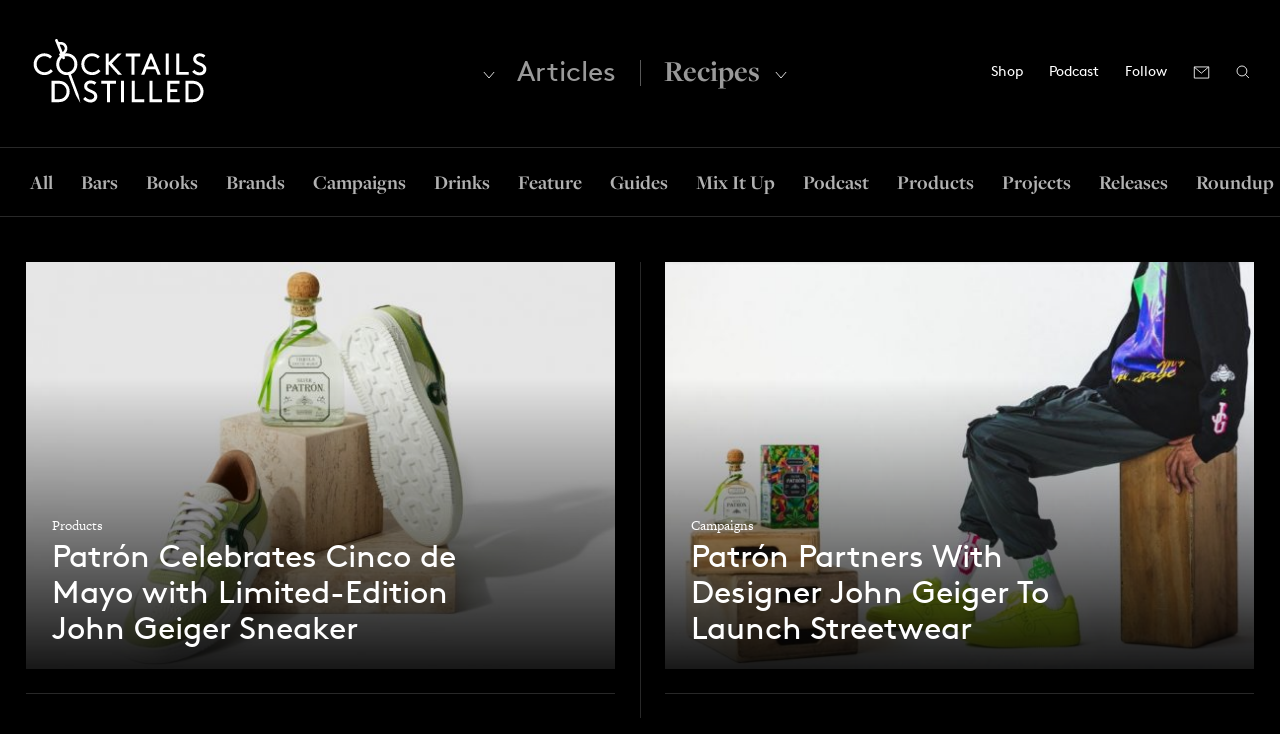

--- FILE ---
content_type: text/html; charset=UTF-8
request_url: https://cocktailsdistilled.com/tag/john-geiger/
body_size: 20833
content:
<!DOCTYPE html>
<!--[if lt IE 7]>      <html class="no-js lt-ie9 lt-ie8 lt-ie7"> <![endif]-->
<!--[if IE 7]>         <html class="no-js lt-ie9 lt-ie8"> <![endif]-->
<!--[if IE 8]>         <html class="no-js lt-ie9"> <![endif]-->
<!--[if gt IE 8]><!--> <html class="no-js"> <!--<![endif]-->
    <head>
    	<!-- Global site tag (gtag.js) - Google Analytics -->
<script async src="https://www.googletagmanager.com/gtag/js?id=G-HN34B8B0N2"></script>
<script>
  window.dataLayer = window.dataLayer || [];
  function gtag(){dataLayer.push(arguments);}
  gtag('js', new Date());

 gtag('config', 'G-HN34B8B0N2');
</script>
    <script>
  (function(d) {
    var config = {
      kitId: 'opy1luj',
      scriptTimeout: 3000,
      async: true
    },
    h=d.documentElement,t=setTimeout(function(){h.className=h.className.replace(/\bwf-loading\b/g,"")+" wf-inactive";},config.scriptTimeout),tk=d.createElement("script"),f=false,s=d.getElementsByTagName("script")[0],a;h.className+=" wf-loading";tk.src='https://use.typekit.net/'+config.kitId+'.js';tk.async=true;tk.onload=tk.onreadystatechange=function(){a=this.readyState;if(f||a&&a!="complete"&&a!="loaded")return;f=true;clearTimeout(t);try{Typekit.load(config)}catch(e){}};s.parentNode.insertBefore(tk,s)
  })(document);
</script>
    <link rel="dns-prefetch" href="//google-analytics.com">
    <link rel="dns-prefetch" href="//fonts.googleapis.com">
    <link rel="dns-prefetch" href="//platform.twitter.com">
    <link rel="apple-touch-icon" sizes="57x57" href="https://cocktailsdistilled.com/wp-content/themes/cc/fav/apple-icon-57x57.png">
    <link rel="apple-touch-icon" sizes="60x60" href="https://cocktailsdistilled.com/wp-content/themes/cc/fav/apple-icon-60x60.png">
    <link rel="apple-touch-icon" sizes="72x72" href="https://cocktailsdistilled.com/wp-content/themes/cc/fav/apple-icon-72x72.png">
    <link rel="apple-touch-icon" sizes="76x76" href="https://cocktailsdistilled.com/wp-content/themes/cc/fav/apple-icon-76x76.png">
    <link rel="apple-touch-icon" sizes="114x114" href="https://cocktailsdistilled.com/wp-content/themes/cc/fav/apple-icon-114x114.png">
    <link rel="apple-touch-icon" sizes="120x120" href="https://cocktailsdistilled.com/wp-content/themes/cc/fav/apple-icon-120x120.png">
    <link rel="apple-touch-icon" sizes="144x144" href="https://cocktailsdistilled.com/wp-content/themes/cc/fav/apple-icon-144x144.png">
    <link rel="apple-touch-icon" sizes="152x152" href="https://cocktailsdistilled.com/wp-content/themes/cc/fav/apple-icon-152x152.png">
    <link rel="apple-touch-icon" sizes="180x180" href="https://cocktailsdistilled.com/wp-content/themes/cc/fav/apple-icon-180x180.png">
    <link rel="icon" type="image/png" sizes="192x192"  href="https://cocktailsdistilled.com/wp-content/themes/cc/fav/android-icon-192x192.png">
    <link rel="icon" type="image/png" sizes="32x32" href="https://cocktailsdistilled.com/wp-content/themes/cc/fav/favicon-32x32.png">
    <link rel="icon" type="image/png" sizes="96x96" href="https://cocktailsdistilled.com/wp-content/themes/cc/fav/favicon-96x96.png">
    <link rel="icon" type="image/png" sizes="16x16" href="https://cocktailsdistilled.com/wp-content/themes/cc/fav/favicon-16x16.png">
    <link rel="manifest" href="https://cocktailsdistilled.com/wp-content/themes/cc/fav/manifest.json">
    <meta name="msapplication-TileColor" content="#ffffff">
    <meta name="msapplication-TileImage" content="https://cocktailsdistilled.com/wp-content/themes/cc/fav/ms-icon-144x144.png">
    <meta name="theme-color" content="#ffffff">
        <meta charset="utf-8">
        <meta http-equiv="X-UA-Compatible" content="IE=edge,chrome=1">
        <title>  John Geiger</title>
        <meta name="viewport" content="width=device-width, initial-scale=1">
        
        <link href="https://netdna.bootstrapcdn.com/font-awesome/4.0.3/css/font-awesome.css" rel="stylesheet">
<link href="https://fonts.googleapis.com/css?family=Oswald:300,400,700" rel="stylesheet" type="text/css">
<meta name='robots' content='max-image-preview:large' />
	<style>img:is([sizes="auto" i], [sizes^="auto," i]) { contain-intrinsic-size: 3000px 1500px }</style>
	<link rel='dns-prefetch' href='//www.googletagmanager.com' />
<link rel='dns-prefetch' href='//pagead2.googlesyndication.com' />
<link rel="alternate" type="application/rss+xml" title="Cocktails Distilled &raquo; John Geiger Tag Feed" href="https://cocktailsdistilled.com/tag/john-geiger/feed/" />
<script type="text/javascript">
/* <![CDATA[ */
window._wpemojiSettings = {"baseUrl":"https:\/\/s.w.org\/images\/core\/emoji\/16.0.1\/72x72\/","ext":".png","svgUrl":"https:\/\/s.w.org\/images\/core\/emoji\/16.0.1\/svg\/","svgExt":".svg","source":{"concatemoji":"https:\/\/cocktailsdistilled.com\/wp-includes\/js\/wp-emoji-release.min.js?ver=6.8.3"}};
/*! This file is auto-generated */
!function(s,n){var o,i,e;function c(e){try{var t={supportTests:e,timestamp:(new Date).valueOf()};sessionStorage.setItem(o,JSON.stringify(t))}catch(e){}}function p(e,t,n){e.clearRect(0,0,e.canvas.width,e.canvas.height),e.fillText(t,0,0);var t=new Uint32Array(e.getImageData(0,0,e.canvas.width,e.canvas.height).data),a=(e.clearRect(0,0,e.canvas.width,e.canvas.height),e.fillText(n,0,0),new Uint32Array(e.getImageData(0,0,e.canvas.width,e.canvas.height).data));return t.every(function(e,t){return e===a[t]})}function u(e,t){e.clearRect(0,0,e.canvas.width,e.canvas.height),e.fillText(t,0,0);for(var n=e.getImageData(16,16,1,1),a=0;a<n.data.length;a++)if(0!==n.data[a])return!1;return!0}function f(e,t,n,a){switch(t){case"flag":return n(e,"\ud83c\udff3\ufe0f\u200d\u26a7\ufe0f","\ud83c\udff3\ufe0f\u200b\u26a7\ufe0f")?!1:!n(e,"\ud83c\udde8\ud83c\uddf6","\ud83c\udde8\u200b\ud83c\uddf6")&&!n(e,"\ud83c\udff4\udb40\udc67\udb40\udc62\udb40\udc65\udb40\udc6e\udb40\udc67\udb40\udc7f","\ud83c\udff4\u200b\udb40\udc67\u200b\udb40\udc62\u200b\udb40\udc65\u200b\udb40\udc6e\u200b\udb40\udc67\u200b\udb40\udc7f");case"emoji":return!a(e,"\ud83e\udedf")}return!1}function g(e,t,n,a){var r="undefined"!=typeof WorkerGlobalScope&&self instanceof WorkerGlobalScope?new OffscreenCanvas(300,150):s.createElement("canvas"),o=r.getContext("2d",{willReadFrequently:!0}),i=(o.textBaseline="top",o.font="600 32px Arial",{});return e.forEach(function(e){i[e]=t(o,e,n,a)}),i}function t(e){var t=s.createElement("script");t.src=e,t.defer=!0,s.head.appendChild(t)}"undefined"!=typeof Promise&&(o="wpEmojiSettingsSupports",i=["flag","emoji"],n.supports={everything:!0,everythingExceptFlag:!0},e=new Promise(function(e){s.addEventListener("DOMContentLoaded",e,{once:!0})}),new Promise(function(t){var n=function(){try{var e=JSON.parse(sessionStorage.getItem(o));if("object"==typeof e&&"number"==typeof e.timestamp&&(new Date).valueOf()<e.timestamp+604800&&"object"==typeof e.supportTests)return e.supportTests}catch(e){}return null}();if(!n){if("undefined"!=typeof Worker&&"undefined"!=typeof OffscreenCanvas&&"undefined"!=typeof URL&&URL.createObjectURL&&"undefined"!=typeof Blob)try{var e="postMessage("+g.toString()+"("+[JSON.stringify(i),f.toString(),p.toString(),u.toString()].join(",")+"));",a=new Blob([e],{type:"text/javascript"}),r=new Worker(URL.createObjectURL(a),{name:"wpTestEmojiSupports"});return void(r.onmessage=function(e){c(n=e.data),r.terminate(),t(n)})}catch(e){}c(n=g(i,f,p,u))}t(n)}).then(function(e){for(var t in e)n.supports[t]=e[t],n.supports.everything=n.supports.everything&&n.supports[t],"flag"!==t&&(n.supports.everythingExceptFlag=n.supports.everythingExceptFlag&&n.supports[t]);n.supports.everythingExceptFlag=n.supports.everythingExceptFlag&&!n.supports.flag,n.DOMReady=!1,n.readyCallback=function(){n.DOMReady=!0}}).then(function(){return e}).then(function(){var e;n.supports.everything||(n.readyCallback(),(e=n.source||{}).concatemoji?t(e.concatemoji):e.wpemoji&&e.twemoji&&(t(e.twemoji),t(e.wpemoji)))}))}((window,document),window._wpemojiSettings);
/* ]]> */
</script>
<style id='wp-emoji-styles-inline-css' type='text/css'>

	img.wp-smiley, img.emoji {
		display: inline !important;
		border: none !important;
		box-shadow: none !important;
		height: 1em !important;
		width: 1em !important;
		margin: 0 0.07em !important;
		vertical-align: -0.1em !important;
		background: none !important;
		padding: 0 !important;
	}
</style>
<link rel='stylesheet' id='wp-block-library-css' href='https://cocktailsdistilled.com/wp-includes/css/dist/block-library/style.min.css?ver=6.8.3' type='text/css' media='all' />
<style id='classic-theme-styles-inline-css' type='text/css'>
/*! This file is auto-generated */
.wp-block-button__link{color:#fff;background-color:#32373c;border-radius:9999px;box-shadow:none;text-decoration:none;padding:calc(.667em + 2px) calc(1.333em + 2px);font-size:1.125em}.wp-block-file__button{background:#32373c;color:#fff;text-decoration:none}
</style>
<link rel='stylesheet' id='rmb-recipe-block-css' href='https://cocktailsdistilled.com/wp-content/plugins/recipe-block/build/recipe-block.css?ver=bbe54c36d5a1187d0051930f03b9ff57' type='text/css' media='all' />
<style id='global-styles-inline-css' type='text/css'>
:root{--wp--preset--aspect-ratio--square: 1;--wp--preset--aspect-ratio--4-3: 4/3;--wp--preset--aspect-ratio--3-4: 3/4;--wp--preset--aspect-ratio--3-2: 3/2;--wp--preset--aspect-ratio--2-3: 2/3;--wp--preset--aspect-ratio--16-9: 16/9;--wp--preset--aspect-ratio--9-16: 9/16;--wp--preset--color--black: #000000;--wp--preset--color--cyan-bluish-gray: #abb8c3;--wp--preset--color--white: #ffffff;--wp--preset--color--pale-pink: #f78da7;--wp--preset--color--vivid-red: #cf2e2e;--wp--preset--color--luminous-vivid-orange: #ff6900;--wp--preset--color--luminous-vivid-amber: #fcb900;--wp--preset--color--light-green-cyan: #7bdcb5;--wp--preset--color--vivid-green-cyan: #00d084;--wp--preset--color--pale-cyan-blue: #8ed1fc;--wp--preset--color--vivid-cyan-blue: #0693e3;--wp--preset--color--vivid-purple: #9b51e0;--wp--preset--gradient--vivid-cyan-blue-to-vivid-purple: linear-gradient(135deg,rgba(6,147,227,1) 0%,rgb(155,81,224) 100%);--wp--preset--gradient--light-green-cyan-to-vivid-green-cyan: linear-gradient(135deg,rgb(122,220,180) 0%,rgb(0,208,130) 100%);--wp--preset--gradient--luminous-vivid-amber-to-luminous-vivid-orange: linear-gradient(135deg,rgba(252,185,0,1) 0%,rgba(255,105,0,1) 100%);--wp--preset--gradient--luminous-vivid-orange-to-vivid-red: linear-gradient(135deg,rgba(255,105,0,1) 0%,rgb(207,46,46) 100%);--wp--preset--gradient--very-light-gray-to-cyan-bluish-gray: linear-gradient(135deg,rgb(238,238,238) 0%,rgb(169,184,195) 100%);--wp--preset--gradient--cool-to-warm-spectrum: linear-gradient(135deg,rgb(74,234,220) 0%,rgb(151,120,209) 20%,rgb(207,42,186) 40%,rgb(238,44,130) 60%,rgb(251,105,98) 80%,rgb(254,248,76) 100%);--wp--preset--gradient--blush-light-purple: linear-gradient(135deg,rgb(255,206,236) 0%,rgb(152,150,240) 100%);--wp--preset--gradient--blush-bordeaux: linear-gradient(135deg,rgb(254,205,165) 0%,rgb(254,45,45) 50%,rgb(107,0,62) 100%);--wp--preset--gradient--luminous-dusk: linear-gradient(135deg,rgb(255,203,112) 0%,rgb(199,81,192) 50%,rgb(65,88,208) 100%);--wp--preset--gradient--pale-ocean: linear-gradient(135deg,rgb(255,245,203) 0%,rgb(182,227,212) 50%,rgb(51,167,181) 100%);--wp--preset--gradient--electric-grass: linear-gradient(135deg,rgb(202,248,128) 0%,rgb(113,206,126) 100%);--wp--preset--gradient--midnight: linear-gradient(135deg,rgb(2,3,129) 0%,rgb(40,116,252) 100%);--wp--preset--font-size--small: 13px;--wp--preset--font-size--medium: 20px;--wp--preset--font-size--large: 36px;--wp--preset--font-size--x-large: 42px;--wp--preset--spacing--20: 0.44rem;--wp--preset--spacing--30: 0.67rem;--wp--preset--spacing--40: 1rem;--wp--preset--spacing--50: 1.5rem;--wp--preset--spacing--60: 2.25rem;--wp--preset--spacing--70: 3.38rem;--wp--preset--spacing--80: 5.06rem;--wp--preset--shadow--natural: 6px 6px 9px rgba(0, 0, 0, 0.2);--wp--preset--shadow--deep: 12px 12px 50px rgba(0, 0, 0, 0.4);--wp--preset--shadow--sharp: 6px 6px 0px rgba(0, 0, 0, 0.2);--wp--preset--shadow--outlined: 6px 6px 0px -3px rgba(255, 255, 255, 1), 6px 6px rgba(0, 0, 0, 1);--wp--preset--shadow--crisp: 6px 6px 0px rgba(0, 0, 0, 1);}:where(.is-layout-flex){gap: 0.5em;}:where(.is-layout-grid){gap: 0.5em;}body .is-layout-flex{display: flex;}.is-layout-flex{flex-wrap: wrap;align-items: center;}.is-layout-flex > :is(*, div){margin: 0;}body .is-layout-grid{display: grid;}.is-layout-grid > :is(*, div){margin: 0;}:where(.wp-block-columns.is-layout-flex){gap: 2em;}:where(.wp-block-columns.is-layout-grid){gap: 2em;}:where(.wp-block-post-template.is-layout-flex){gap: 1.25em;}:where(.wp-block-post-template.is-layout-grid){gap: 1.25em;}.has-black-color{color: var(--wp--preset--color--black) !important;}.has-cyan-bluish-gray-color{color: var(--wp--preset--color--cyan-bluish-gray) !important;}.has-white-color{color: var(--wp--preset--color--white) !important;}.has-pale-pink-color{color: var(--wp--preset--color--pale-pink) !important;}.has-vivid-red-color{color: var(--wp--preset--color--vivid-red) !important;}.has-luminous-vivid-orange-color{color: var(--wp--preset--color--luminous-vivid-orange) !important;}.has-luminous-vivid-amber-color{color: var(--wp--preset--color--luminous-vivid-amber) !important;}.has-light-green-cyan-color{color: var(--wp--preset--color--light-green-cyan) !important;}.has-vivid-green-cyan-color{color: var(--wp--preset--color--vivid-green-cyan) !important;}.has-pale-cyan-blue-color{color: var(--wp--preset--color--pale-cyan-blue) !important;}.has-vivid-cyan-blue-color{color: var(--wp--preset--color--vivid-cyan-blue) !important;}.has-vivid-purple-color{color: var(--wp--preset--color--vivid-purple) !important;}.has-black-background-color{background-color: var(--wp--preset--color--black) !important;}.has-cyan-bluish-gray-background-color{background-color: var(--wp--preset--color--cyan-bluish-gray) !important;}.has-white-background-color{background-color: var(--wp--preset--color--white) !important;}.has-pale-pink-background-color{background-color: var(--wp--preset--color--pale-pink) !important;}.has-vivid-red-background-color{background-color: var(--wp--preset--color--vivid-red) !important;}.has-luminous-vivid-orange-background-color{background-color: var(--wp--preset--color--luminous-vivid-orange) !important;}.has-luminous-vivid-amber-background-color{background-color: var(--wp--preset--color--luminous-vivid-amber) !important;}.has-light-green-cyan-background-color{background-color: var(--wp--preset--color--light-green-cyan) !important;}.has-vivid-green-cyan-background-color{background-color: var(--wp--preset--color--vivid-green-cyan) !important;}.has-pale-cyan-blue-background-color{background-color: var(--wp--preset--color--pale-cyan-blue) !important;}.has-vivid-cyan-blue-background-color{background-color: var(--wp--preset--color--vivid-cyan-blue) !important;}.has-vivid-purple-background-color{background-color: var(--wp--preset--color--vivid-purple) !important;}.has-black-border-color{border-color: var(--wp--preset--color--black) !important;}.has-cyan-bluish-gray-border-color{border-color: var(--wp--preset--color--cyan-bluish-gray) !important;}.has-white-border-color{border-color: var(--wp--preset--color--white) !important;}.has-pale-pink-border-color{border-color: var(--wp--preset--color--pale-pink) !important;}.has-vivid-red-border-color{border-color: var(--wp--preset--color--vivid-red) !important;}.has-luminous-vivid-orange-border-color{border-color: var(--wp--preset--color--luminous-vivid-orange) !important;}.has-luminous-vivid-amber-border-color{border-color: var(--wp--preset--color--luminous-vivid-amber) !important;}.has-light-green-cyan-border-color{border-color: var(--wp--preset--color--light-green-cyan) !important;}.has-vivid-green-cyan-border-color{border-color: var(--wp--preset--color--vivid-green-cyan) !important;}.has-pale-cyan-blue-border-color{border-color: var(--wp--preset--color--pale-cyan-blue) !important;}.has-vivid-cyan-blue-border-color{border-color: var(--wp--preset--color--vivid-cyan-blue) !important;}.has-vivid-purple-border-color{border-color: var(--wp--preset--color--vivid-purple) !important;}.has-vivid-cyan-blue-to-vivid-purple-gradient-background{background: var(--wp--preset--gradient--vivid-cyan-blue-to-vivid-purple) !important;}.has-light-green-cyan-to-vivid-green-cyan-gradient-background{background: var(--wp--preset--gradient--light-green-cyan-to-vivid-green-cyan) !important;}.has-luminous-vivid-amber-to-luminous-vivid-orange-gradient-background{background: var(--wp--preset--gradient--luminous-vivid-amber-to-luminous-vivid-orange) !important;}.has-luminous-vivid-orange-to-vivid-red-gradient-background{background: var(--wp--preset--gradient--luminous-vivid-orange-to-vivid-red) !important;}.has-very-light-gray-to-cyan-bluish-gray-gradient-background{background: var(--wp--preset--gradient--very-light-gray-to-cyan-bluish-gray) !important;}.has-cool-to-warm-spectrum-gradient-background{background: var(--wp--preset--gradient--cool-to-warm-spectrum) !important;}.has-blush-light-purple-gradient-background{background: var(--wp--preset--gradient--blush-light-purple) !important;}.has-blush-bordeaux-gradient-background{background: var(--wp--preset--gradient--blush-bordeaux) !important;}.has-luminous-dusk-gradient-background{background: var(--wp--preset--gradient--luminous-dusk) !important;}.has-pale-ocean-gradient-background{background: var(--wp--preset--gradient--pale-ocean) !important;}.has-electric-grass-gradient-background{background: var(--wp--preset--gradient--electric-grass) !important;}.has-midnight-gradient-background{background: var(--wp--preset--gradient--midnight) !important;}.has-small-font-size{font-size: var(--wp--preset--font-size--small) !important;}.has-medium-font-size{font-size: var(--wp--preset--font-size--medium) !important;}.has-large-font-size{font-size: var(--wp--preset--font-size--large) !important;}.has-x-large-font-size{font-size: var(--wp--preset--font-size--x-large) !important;}
:where(.wp-block-post-template.is-layout-flex){gap: 1.25em;}:where(.wp-block-post-template.is-layout-grid){gap: 1.25em;}
:where(.wp-block-columns.is-layout-flex){gap: 2em;}:where(.wp-block-columns.is-layout-grid){gap: 2em;}
:root :where(.wp-block-pullquote){font-size: 1.5em;line-height: 1.6;}
</style>
<link rel='stylesheet' id='wp-components-css' href='https://cocktailsdistilled.com/wp-includes/css/dist/components/style.min.css?ver=6.8.3' type='text/css' media='all' />
<link rel='stylesheet' id='godaddy-styles-css' href='https://cocktailsdistilled.com/wp-content/mu-plugins/vendor/wpex/godaddy-launch/includes/Dependencies/GoDaddy/Styles/build/latest.css?ver=2.0.2' type='text/css' media='all' />
<link rel='stylesheet' id='player-buttons-css' href='https://cocktailsdistilled.com/wp-content/plugins/simple-podcast-press/responsive_audio_player/css/player-buttons.css?ver=5.4' type='text/css' media='all' />
<link rel='stylesheet' id='bar-ui-css' href='https://cocktailsdistilled.com/wp-content/plugins/simple-podcast-press/responsive_audio_player/css/bar-ui.css?ver=5.4' type='text/css' media='all' />
<link rel='stylesheet' id='popover-css-css' href='https://cocktailsdistilled.com/wp-content/plugins/simple-podcast-press/responsive_audio_player/css/jquery.webui-popover.min.css?ver=5.4' type='text/css' media='all' />
<link rel='stylesheet' id='jquery-reveal-css-css' href='https://cocktailsdistilled.com/wp-content/plugins/simple-podcast-press/responsive_audio_player/css/reveal.css?ver=5.4' type='text/css' media='all' />
<link rel='stylesheet' id='spp-clickable-tweet-css' href='https://cocktailsdistilled.com/wp-content/plugins/simple-podcast-press/responsive_audio_player/css/spp-tweet-styles.css?ver=5.4' type='text/css' media='all' />
<link rel='stylesheet' id='spp-clammr-css' href='https://cocktailsdistilled.com/wp-content/plugins/simple-podcast-press/responsive_audio_player/css/spp-clammr-styles.css?ver=5.4' type='text/css' media='all' />
<link rel='stylesheet' id='exsite_gallery-css' href='https://cocktailsdistilled.com/wp-content/themes/cc/_inc/exsite-gallery/exsite-gallery.css?ver=2.0' type='text/css' media='all' />
<link rel='stylesheet' id='slick-css' href='https://cocktailsdistilled.com/wp-content/themes/cc/slick.css?ver=2.0' type='text/css' media='all' />
<link rel='stylesheet' id='exsite_styles-css' href='https://cocktailsdistilled.com/wp-content/themes/cc/style.css?ver=1726641174' type='text/css' media='all' />
<script type="text/javascript" src="https://cocktailsdistilled.com/wp-includes/js/jquery/jquery.min.js?ver=3.7.1" id="jquery-core-js"></script>
<script type="text/javascript" src="https://cocktailsdistilled.com/wp-includes/js/jquery/jquery-migrate.min.js?ver=3.4.1" id="jquery-migrate-js"></script>
<script type="text/javascript" src="https://cocktailsdistilled.com/wp-content/plugins/simple-podcast-press/responsive_audio_player/js/soundmanager2.js?ver=6.8.3" id="soundmanager2-js-js"></script>
<script type="text/javascript" src="https://cocktailsdistilled.com/wp-content/plugins/simple-podcast-press/responsive_audio_player/js/bar-ui.js?ver=6.8.3" id="resp-player-js-js"></script>
<script type="text/javascript" src="https://cocktailsdistilled.com/wp-content/plugins/simple-podcast-press/responsive_audio_player/js/sm_timestamp.js?ver=6.8.3" id="sm-timestamp-js-js"></script>
<script type="text/javascript" src="https://cocktailsdistilled.com/wp-content/plugins/simple-podcast-press/responsive_audio_player/js/transcript.js?ver=6.8.3" id="transcript-js-js"></script>
<script type="text/javascript" src="https://cocktailsdistilled.com/wp-content/plugins/simple-podcast-press/responsive_audio_player/js/jquery.webui-popover.min.js?ver=6.8.3" id="popover-js-js"></script>
<script type="text/javascript" src="https://cocktailsdistilled.com/wp-content/plugins/simple-podcast-press/responsive_audio_player/js/clammrit.js?ver=6.8.3" id="clammrit-js-js"></script>
<script type="text/javascript" src="https://cocktailsdistilled.com/wp-content/plugins/simple-podcast-press/responsive_audio_player/js/jquery.reveal.js?ver=6.8.3" id="jquery-reveal-js"></script>
<script type="text/javascript" src="https://cocktailsdistilled.com/wp-content/plugins/simple-podcast-press/responsive_audio_player/js/rotator.js?ver=6.8.3" id="rotator-js"></script>
<script type="text/javascript" src="https://cocktailsdistilled.com/wp-content/themes/cc/js/vendor/modernizr-2.6.2.min.js?ver=1.0" id="modernizr-js"></script>
<script type="text/javascript" src="https://cocktailsdistilled.com/wp-content/themes/cc/js/vendor/slick.js?ver=1.0" id="slick-js"></script>
<link rel="https://api.w.org/" href="https://cocktailsdistilled.com/wp-json/" /><link rel="alternate" title="JSON" type="application/json" href="https://cocktailsdistilled.com/wp-json/wp/v2/tags/4323" /><link rel="EditURI" type="application/rsd+xml" title="RSD" href="https://cocktailsdistilled.com/xmlrpc.php?rsd" />
<meta name="generator" content="WordPress 6.8.3" />
        <style type="text/css" id="admin-menu-logo-css">
            .asenha-admin-logo .ab-item, 
            .asenha-admin-logo a {
                line-height: 28px !important;
                display flex;
                align-items: center;
            }

            .asenha-admin-logo img {
                vertical-align: middle;
                height: 20px !important;
            }
        </style>
        <meta name="generator" content="Site Kit by Google 1.151.0" /><!-- Stream WordPress user activity plugin v4.1.1 -->
<meta name="description" content="Inspired by the vibrant PATRÓN agave fields, the PATRÓN Tequila x John Geiger GF-01 sneakers will be available just in time for Cinco de Mayo">
	<script type="text/javascript">
		var ajaxurl = 'https://cocktailsdistilled.com/wp-admin/admin-ajax.php';
	</script>

<!-- Google AdSense meta tags added by Site Kit -->
<meta name="google-adsense-platform-account" content="ca-host-pub-2644536267352236">
<meta name="google-adsense-platform-domain" content="sitekit.withgoogle.com">
<!-- End Google AdSense meta tags added by Site Kit -->

<!-- Google AdSense snippet added by Site Kit -->
<script type="text/javascript" async="async" src="https://pagead2.googlesyndication.com/pagead/js/adsbygoogle.js?client=ca-pub-3435861347977540&amp;host=ca-host-pub-2644536267352236" crossorigin="anonymous"></script>

<!-- End Google AdSense snippet added by Site Kit -->
        
        <meta name="p:domain_verify" content="44fe185a110647e3deb1f9ee51db3556" />
    </head>
<body class="archive tag tag-john-geiger tag-4323 wp-theme-cc articles-header">
	
<svg xmlns="http://www.w3.org/2000/svg" xmlns:xlink="http://www.w3.org/1999/xlink" style="display:none"><defs><path id="a" d="M0 0h22v23H0z"/><path id="a" d="M0 0h23v23H0z"/></defs><symbol id="apple-podcasts" viewbox="0 0 22 23"><g fill="none" fill-rule="evenodd"><mask id="b" fill="#fff"><use xlink:href="#a"/></mask><path d="M15.704 20.71l.29-2.296c2.48-1.612 4.12-4.388 4.12-7.536 0-4.97-4.088-9.013-9.114-9.013-5.026 0-9.114 4.043-9.114 9.013 0 3.148 1.64 5.924 4.12 7.536l.29 2.296C2.577 18.963 0 15.213 0 10.878 0 4.88 4.935 0 11 0s11 4.88 11 10.878c0 4.335-2.577 8.085-6.296 9.832M11 5.595c-2.946 0-5.343 2.37-5.343 5.283 0 1.05.313 2.03.849 2.853a5.122 5.122 0 0 0-.696 2.118 7.083 7.083 0 0 1-2.039-4.97c0-3.942 3.243-7.15 7.229-7.15s7.229 3.208 7.229 7.15c0 1.929-.778 3.682-2.039 4.97a5.123 5.123 0 0 0-.696-2.118 5.21 5.21 0 0 0 .849-2.853c0-2.913-2.397-5.283-5.343-5.283m3.304 11.16l-.583 4.612A1.879 1.879 0 0 1 11.85 23h-1.7c-.95 0-1.753-.7-1.87-1.634l-.584-4.611c-.248-1.965 1.301-3.7 3.304-3.7-1.56 0-2.829-1.256-2.829-2.798 0-1.543 1.27-2.798 2.829-2.798 1.56 0 2.829 1.255 2.829 2.798 0 1.542-1.27 2.797-2.829 2.797 2.003 0 3.552 1.736 3.304 3.701" fill="#FFF" mask="url(#b)"/></g></symbol><symbol id="arrow-down" viewbox="462 34 14 9"><path stroke="#FFF" fill="none" d="M463 35l6 7 6-7"/></symbol><symbol id="arrow-left" viewbox="558 806 9 13"><path stroke="#FFF" fill="none" d="M566.5 818.5l-7-6 7-6"/></symbol><symbol id="arrow-right" viewbox="569 19 8 12"><path fill="none" d="M570 30l6-5-6-5"/></symbol><symbol id="close" viewbox="-1 4 11 11"><g fill="none" fill-rule="evenodd" stroke-linecap="square" stroke="#FFF"><path d="M.5 5.5l7.517 7.517M8.5 5.5L.983 13.017"/></g></symbol><symbol id="fb" viewbox="0 1 13 27"><path d="M8.159 10.02l4.077.11-.366 4.561-3.596-.097.335 13.234-5.38-.145-.334-13.234-2.69-.073-.116-4.574 2.69.072-.07-2.733c-.049-1.956.367-3.422 1.248-4.394.88-.974 2.358-1.431 4.435-1.375l3.568.096.115 4.546-2.237-.06c-.417-.012-.745.016-.988.088-.242.07-.42.19-.528.36-.11.17-.172.348-.185.54l-.036.805.058 2.273" fill="#FFF" fill-rule="evenodd"/></symbol><symbol id="google-podcasts" viewbox="0 0 23 22"><g fill="#FFF" fill-rule="evenodd"><path d="M11.5 4c-.828 0-1.5-.597-1.5-1.333V1.333C10 .597 10.672 0 11.5 0S13 .597 13 1.333v1.334C13 3.403 12.328 4 11.5 4M11.5 22c-.828 0-1.5-.597-1.5-1.333v-1.334c0-.736.672-1.333 1.5-1.333s1.5.597 1.5 1.333v1.334c0 .736-.672 1.333-1.5 1.333M11.5 17c-.828 0-1.5-.636-1.5-1.42V7.42c0-.784.672-1.42 1.5-1.42s1.5.636 1.5 1.42v8.16c0 .784-.672 1.42-1.5 1.42M6.5 12c-.828 0-1.5-.652-1.5-1.455v-5.09C5 4.652 5.672 4 6.5 4S8 4.652 8 5.455v5.09C8 11.348 7.328 12 6.5 12M6.5 18c-.828 0-1.5-.597-1.5-1.333v-1.334C5 14.597 5.672 14 6.5 14s1.5.597 1.5 1.333v1.334C8 17.403 7.328 18 6.5 18M16.5 18c-.828 0-1.5-.652-1.5-1.455v-5.09c0-.803.672-1.455 1.5-1.455s1.5.652 1.5 1.455v5.09c0 .803-.672 1.455-1.5 1.455M16.5 9c-.828 0-1.5-.597-1.5-1.333V6.333C15 5.597 15.672 5 16.5 5s1.5.597 1.5 1.333v1.334C18 8.403 17.328 9 16.5 9M21.5 13c-.828 0-1.5-.597-1.5-1.333v-1.334C20 9.597 20.672 9 21.5 9s1.5.597 1.5 1.333v1.334c0 .736-.672 1.333-1.5 1.333M1.5 13C.672 13 0 12.403 0 11.667v-1.334C0 9.597.672 9 1.5 9S3 9.597 3 10.333v1.334C3 12.403 2.328 13 1.5 13"/></g></symbol><symbol id="ig" viewbox="0 0 28 30"><path fill="#FFF" d="M14 1.654c-3.598 0-4.049.016-5.461.08-1.41.064-2.373.291-3.217.62a6.507 6.507 0 0 0-2.346 1.54 6.54 6.54 0 0 0-1.527 2.364c-.328.848-.551 1.819-.615 3.239C.77 10.921.754 11.375.754 15c0 3.624.016 4.078.08 5.502.064 1.42.287 2.391.615 3.24.338.877.791 1.621 1.527 2.363s1.475 1.198 2.346 1.539c.844.33 1.807.556 3.217.621 1.412.064 1.863.08 5.461.08s4.049-.016 5.461-.08c1.41-.065 2.373-.291 3.217-.621.871-.341 1.609-.797 2.346-1.539s1.189-1.486 1.527-2.363c.328-.85.551-1.82.615-3.24.064-1.424.08-1.878.08-5.502 0-3.625-.016-4.079-.08-5.503-.064-1.42-.287-2.391-.615-3.239a6.529 6.529 0 0 0-1.527-2.363 6.498 6.498 0 0 0-2.346-1.54c-.844-.329-1.807-.556-3.217-.62-1.412-.065-1.863-.081-5.461-.081m0 2.405c3.537 0 3.955.014 5.354.078 1.291.06 1.992.276 2.459.459a4.087 4.087 0 0 1 1.523.999c.463.467.75.911.99 1.534.182.471.396 1.177.457 2.479.062 1.407.076 1.829.076 5.393 0 3.562-.014 3.985-.076 5.393-.061 1.301-.275 2.008-.457 2.479a4.14 4.14 0 0 1-.99 1.533 4.095 4.095 0 0 1-1.523.999c-.467.183-1.168.4-2.459.46-1.397.062-1.817.075-5.354.075s-3.955-.014-5.354-.077c-1.291-.06-1.992-.277-2.459-.46a4.103 4.103 0 0 1-1.523-.999 4.14 4.14 0 0 1-.99-1.533c-.182-.471-.396-1.178-.457-2.479-.063-1.407-.076-1.83-.076-5.392 0-3.563.014-3.985.076-5.393.06-1.301.275-2.007.457-2.478.24-.623.527-1.067.99-1.534a4.107 4.107 0 0 1 1.524-.999c.467-.183 1.168-.399 2.459-.459 1.398-.065 1.816-.078 5.353-.078"/><path fill="#FFF" d="M14 19.448c-2.439 0-4.416-1.991-4.416-4.448s1.977-4.448 4.416-4.448 4.416 1.991 4.416 4.448-1.977 4.448-4.416 4.448m0-11.302c-3.756 0-6.803 3.068-6.803 6.854s3.047 6.853 6.803 6.853 6.803-3.067 6.803-6.853S17.756 8.146 14 8.146M22.66 7.876c0 .885-.711 1.602-1.59 1.602-.877 0-1.588-.717-1.588-1.602s.711-1.602 1.588-1.602c.879 0 1.59.717 1.59 1.602"/></symbol><symbol id="link" viewbox="0 0 14 14"><path d="M10.936 7.861l1.953-1.865a3.383 3.383 0 0 0 0-4.935c-1.425-1.36-3.743-1.36-5.168 0L4.902 3.753a3.383 3.383 0 0 0 0 4.935c.21.2.441.371.685.513L7.096 7.76a1.669 1.669 0 0 1-.784-.418 1.538 1.538 0 0 1 0-2.243L9.13 2.407a1.719 1.719 0 0 1 2.349 0 1.538 1.538 0 0 1 0 2.243l-.829.791c.342.767.436 1.61.285 2.42"/><path d="M3.04 5.44L1.076 7.296a3.34 3.34 0 0 0 0 4.91c1.434 1.355 3.767 1.355 5.2 0l2.836-2.678a3.341 3.341 0 0 0 0-4.91c-.211-.2-.443-.37-.688-.511L6.904 5.54c.29.065.564.203.79.416a1.519 1.519 0 0 1 0 2.232l-2.837 2.678a1.744 1.744 0 0 1-2.364 0 1.519 1.519 0 0 1 0-2.232l.834-.787A4.035 4.035 0 0 1 3.04 5.44"/></symbol><symbol id="logo-main" viewbox="0 0 291 107.84"><style>.st0{display:none}.st1{display:inline;fill:#fff}.st2{font-family:'Brown-Regular'}.st3{font-size:76.334px}.st4{letter-spacing:15}.st5{display:inline}.st6{font-family:'BodoniSvtyTwoOSITCTT-Book'}.st7{font-size:60.5061px}.st8{font-size:76.3341px}.st9{font-size:76.3336px}.st10{font-size:76.3338px}.st11{font-size:76.3343px}.st12{fill:#fff}.st13{font-family:'Futura-MediumItalic'}.st14{font-size:69.1936px}.st15{letter-spacing:6}.st16{font-size:69.1937px}.st17{display:inline;stroke:#000}.st17,.st18,.st19,.st20{fill:none;stroke-width:6.0685;stroke-linecap:round;stroke-miterlimit:10}.st18{display:inline;stroke:#231f20}.st19,.st20{stroke:#000}.st20{fill:#fff;stroke:#231f20}.st21{display:inline;fill:#231f20}.st22{font-size:82.0745px}.st23{letter-spacing:8}.st24{display:inline}.st24,.st25{fill:none;stroke:#231f20;stroke-width:7.1982;stroke-linecap:round;stroke-miterlimit:10}.st26{fill:#231f20}</style><g id="Guides" class="st0"><text transform="rotate(-14.637 281.587 308.693)" class="st1 st2 st3 st4">C</text></g><g id="_x31_" class="st0"><text transform="rotate(-9.021 635.447 -1947.792)" class="st5 st2 st3 st4">L</text><g class="st5"><text transform="translate(36.17 131.375)" class="st6 st7">Collective</text></g><text transform="rotate(-14.637 281.587 308.693)" class="st5 st2 st3 st4">C</text><text transform="rotate(9.599 -458.132 -77.88)" class="st5 st2 st8 st4">O</text><text transform="rotate(16.784 -141.953 143.574)" class="st5 st2 st9 st4">C</text><text transform="rotate(-7.62 536.337 -778.8)" class="st5 st2 st10 st4">K</text><text transform="rotate(8.959 -397.88 1047.086)" class="st5 st2 st11 st4">T</text><text transform="rotate(-16.178 358.9 -737.527)" class="st5 st2 st10 st4">A</text><text transform="matrix(1 .00463 -.00463 1 275.223 95.19)" class="st5 st2 st8 st4">I</text></g><g id="_x31_B" class="st0"><path class="st5" d="M-366.74-316.16h1024v768h-1024z"/><text transform="rotate(-9.021 635.447 -1947.792)" class="st1 st2 st3 st4">L</text><g class="st5"><text transform="translate(36.17 131.375)" class="st12 st6 st7">Collective</text></g><text transform="rotate(-14.637 281.587 308.693)" class="st1 st2 st3 st4">C</text><text transform="rotate(9.599 -458.132 -77.88)" class="st1 st2 st8 st4">O</text><text transform="rotate(16.784 -141.953 143.574)" class="st1 st2 st9 st4">C</text><text transform="rotate(-7.62 536.337 -778.8)" class="st1 st2 st10 st4">K</text><text transform="rotate(8.959 -397.88 1047.086)" class="st1 st2 st11 st4">T</text><text transform="rotate(-16.178 358.9 -737.527)" class="st1 st2 st10 st4">A</text><text transform="matrix(1 .00463 -.00463 1 275.223 95.19)" class="st1 st2 st8 st4">I</text></g><g id="_x32_" class="st0"><text transform="rotate(-7.591 614.272 516.893)" class="st5 st13 st14 st15">COCKTAIL</text><text transform="rotate(-7.418 1124.424 573.302)" class="st5 st13 st16 st15">COLLECTIVE</text><path class="st17" d="M15.18 136.78l.34 9.34M15.46 73.03l.11 24.07"/><path class="st5" d="M12.51 146.71l3.27 15.55 2.75-15.42z"/><g class="st5"><path class="st19" d="M16.15 11.03L16.24 32"/></g><path class="st5" d="M19.21 13.48C19.21 6.56 22 7.71 22 3.29c0-5.66-11.17-5.83-11.17 0 0 4.01 2.34 3.38 2.34 10.19"/><ellipse class="st5" cx="16.24" cy="-3.56" rx="6.45" ry="5.85"/></g><g id="_x32__copy" class="st0"><text transform="rotate(-7.591 616.272 486.745)" class="st5 st13 st14 st15">COCKTAIL</text><text transform="rotate(-7.418 1132.112 720.955)" class="st5 st13 st16 st15">COLLECTIVE</text><g class="st5"><path class="st19" d="M-10.75 139.68l-3.5 8.67M13.75 73.34L3.54 100.25"/><path d="M-17.24 147.66l-3.34 15.53 8.79-12.96z"/><path class="st19" d="M33.89 12.3l-6.57 19.91"/><path d="M36.02 15.6c2.19-6.56 4.47-4.59 5.87-8.78 1.79-5.37-8.74-9.07-10.59-3.54-1.27 3.8 1.14 3.95-1.02 10.41"/><path d="M44.72.53c-1.02 3.07-4.59 4.63-7.97 3.5S31.46-.5 32.49-3.56c1.02-3.06 4.59-4.63 7.97-3.5 3.37 1.13 5.28 4.53 4.26 7.59z"/></g></g><g id="_x32_B" class="st0"><path class="st5" d="M-367.74-315.16h1024v768h-1024z"/><g class="st5"><path class="st12" d="M-21.53 32.28l.08 8.51c-5.09-3.96-10.75-5.52-16.95-4.69-5.47.73-9.63 3.26-12.49 7.59-2.88 4.31-3.9 9.58-3.08 15.78.77 5.8 3.01 10.12 6.7 12.95 3.67 2.8 8.46 3.81 14.38 3.03 4.93-.66 9.09-2.76 12.45-6.29l.1 9.22c-4.52 2.4-8.84 3.87-12.94 4.42-7.5 1-13.86-.57-19.07-4.72-5.2-4.1-8.33-10.07-9.37-17.91-1.06-7.99.48-14.95 4.65-20.87 4.19-5.92 9.98-9.37 17.37-10.36 5.83-.78 11.89.34 18.17 3.34zM44.38 44.08c.79 5.89-.06 11.45-2.55 16.67-1.98 4.1-4.82 7.45-8.55 10.03-3.72 2.59-8.01 4.2-12.85 4.85-7.75 1.03-14.39-.59-19.94-4.88-5.55-4.3-8.85-10.39-9.9-18.25-1.04-7.84.68-14.66 5.18-20.46 4.52-5.83 10.74-9.27 18.67-10.33 7.93-1.06 14.64.47 20.14 4.58 5.5 4.1 8.77 10.02 9.8 17.79zm-7.71.96c-.75-5.65-3.03-9.95-6.83-12.9-3.8-2.92-8.52-4.01-14.17-3.26-5.67.77-10.18 3.3-13.54 7.61-3.31 4.3-4.59 9.3-3.83 15 .75 5.63 3.14 10.05 7.18 13.26 4.04 3.19 8.77 4.42 14.19 3.7 5.65-.75 10.09-3.35 13.31-7.81 3.26-4.41 4.49-9.61 3.69-15.6zM97.43 16.43l.08 8.51c-5.09-3.96-10.75-5.52-16.95-4.69-5.47.73-9.63 3.26-12.49 7.59-2.88 4.32-3.9 9.58-3.08 15.78.77 5.8 3.01 10.12 6.7 12.95 3.67 2.81 8.46 3.81 14.38 3.03 4.93-.66 9.09-2.76 12.45-6.29l.1 9.22c-4.52 2.4-8.84 3.87-12.94 4.42-7.5 1-13.86-.57-19.07-4.72-5.2-4.1-8.33-10.07-9.37-17.91-1.06-7.99.48-14.95 4.65-20.87 4.19-5.92 9.98-9.37 17.37-10.36 5.83-.78 11.88.34 18.17 3.34zM120.35 8.67L120.6 31l17.97-24.75 9.68-1.29-20.91 27.26 25.39 24.77-9.24 1.23-22.86-22.62.28 25.63-7.67 1.02-.53-52.56 7.64-1.02zM179.18 8.1l.45 45.31-7.67 1.02-.45-45.31-12.36 1.65-.08-7.25 31.85-4.24.08 7.24-11.82 1.58zM208.55 37.18l-4.68 13-8.34 1.11 21.22-59.2 25.23 53.01-8 1.07-5.37-11.66-20.06 2.67zm2.44-7.08l14.6-1.95-8.01-17.65-6.59 19.6zM261.17-10.09l.53 52.56-7.67 1.02-.53-52.55 7.67-1.03zM286.77-13.5l.48 45.3 14.63-1.95.08 7.25-22.3 2.97-.53-52.56 7.64-1.01z"/></g><g class="st5"><path class="st12" d="M-22.99 96.65l.05 8.51c-5.08-3.97-10.73-5.55-16.94-4.75-5.47.71-9.64 3.23-12.51 7.56-2.89 4.31-3.93 9.56-3.13 15.77.76 5.81 2.98 10.13 6.66 12.97 3.66 2.82 8.45 3.84 14.37 3.07 4.94-.64 9.09-2.73 12.47-6.26l.08 9.22c-4.53 2.38-8.85 3.84-12.96 4.38-7.5.98-13.86-.62-19.05-4.78-5.19-4.12-8.3-10.09-9.32-17.93-1.04-8 .53-14.95 4.71-20.85 4.21-5.91 10-9.34 17.4-10.31 5.84-.75 11.89.38 18.17 3.4zM42.88 108.65c.77 5.9-.1 11.45-2.6 16.66-1.99 4.1-4.85 7.43-8.58 10.01-3.73 2.58-8.02 4.18-12.87 4.81-7.75 1.01-14.39-.64-19.93-4.94-5.54-4.32-8.82-10.41-9.84-18.28-1.02-7.84.73-14.65 5.24-20.44C-1.16 90.66 5.07 87.23 13 86.2c7.93-1.03 14.64.51 20.13 4.64 5.49 4.11 8.74 10.04 9.75 17.81zm-7.71.94c-.74-5.65-3-9.95-6.79-12.92-3.79-2.93-8.51-4.04-14.16-3.3-5.67.74-10.2 3.26-13.57 7.56-3.32 4.29-4.62 9.29-3.88 14.98.73 5.63 3.11 10.05 7.15 13.28 4.03 3.2 8.76 4.45 14.18 3.74 5.65-.74 10.1-3.32 13.33-7.77 3.27-4.39 4.52-9.58 3.74-15.57zM65.37 80.44l.34 45.3 14.64-1.91.06 7.25L58.1 134l-.37-52.56 7.64-1zM100.35 75.89l.34 45.3 14.64-1.91.06 7.25-22.31 2.9-.37-52.56 7.64-.98zM154.32 68.87l.06 7.25-19 2.47.1 13.61 19-2.47.06 6.74-19 2.47.12 17.7 19-2.47.02 7.25-26.64 3.47-.37-52.56 26.65-3.46zM207.64 66.63l.05 8.51c-5.08-3.97-10.73-5.55-16.94-4.75-5.47.71-9.64 3.23-12.51 7.56-2.89 4.31-3.93 9.56-3.12 15.77.76 5.81 2.98 10.13 6.66 12.97 3.66 2.82 8.45 3.84 14.37 3.07 4.94-.64 9.09-2.73 12.47-6.26l.08 9.22c-4.53 2.38-8.85 3.84-12.96 4.38-7.5.98-13.86-.62-19.05-4.78-5.19-4.12-8.3-10.1-9.32-17.94-1.04-8 .53-14.95 4.71-20.85 4.21-5.91 10-9.34 17.4-10.31 5.83-.74 11.88.39 18.16 3.41zM238.82 65.13l.31 45.31-7.67 1-.31-45.31-12.36 1.61-.06-7.25 31.86-4.15.06 7.25-11.83 1.54zM270.69 53.72l.37 52.56-7.67 1-.37-52.56 7.67-1zM327.97 46.26l-22.41 57.91-23.32-51.96 7.77-1.01 15.41 34.65 14.27-38.52 8.28-1.07zM366.68 41.22l.06 7.25-19 2.47.1 13.61 19-2.47.06 6.74-19 2.47.12 17.7 19-2.47.03 7.25-26.64 3.47-.37-52.56 26.64-3.46z"/></g><g class="st5"><path class="st12" d="M15.52 149.16a3.04 3.04 0 0 1-3.03-2.92l-.34-9.34a3.036 3.036 0 0 1 2.92-3.14 3.03 3.03 0 0 1 3.14 2.92l.34 9.34a3.036 3.036 0 0 1-2.92 3.14h-.11z"/></g><g class="st5"><path class="st12" d="M15.57 100.14c-1.67 0-3.03-1.35-3.03-3.02l-.11-24.07A3.037 3.037 0 0 1 15.45 70h.01c1.67 0 3.03 1.35 3.03 3.02l.11 24.07a3.037 3.037 0 0 1-3.02 3.05h-.01z"/></g><g class="st5"><path class="st12" d="M12.51 146.71l3.27 15.55 2.75-15.42z"/></g><g class="st5"><path class="st12" d="M16.24 35.03c-1.67 0-3.03-1.35-3.03-3.02l-.08-20.97a3.022 3.022 0 0 1 3.01-3.05h.01c1.67 0 3.03 1.35 3.03 3.02l.08 20.97a3.037 3.037 0 0 1-3.02 3.05z"/></g><g class="st5"><path class="st12" d="M19.21 13.48C19.21 6.56 22 7.71 22 3.29c0-5.66-11.17-5.83-11.17 0 0 4.01 2.34 3.38 2.34 10.19"/></g><g class="st5"><ellipse class="st12" cx="16.24" cy="-3.56" rx="6.45" ry="5.85"/></g></g><g id="_x33_" class="st0"><text transform="translate(-70.49 60.373)" class="st21 st2 st22 st23">COCKTAIL</text><text transform="translate(-107.296 132.648)" class="st21 st2 st22 st23">COLLECTIVE</text><g class="st5"><path class="st25" d="M-25.29 126.87l-4.78 10.01M9.83 53.92L-6.44 87.05M50.81-32.6L28.98 14.05M48.89-21.62c6.9 3.42 10.01 12.07 6.59 18.97-3.42 6.9-12.07 10.01-18.97 6.59L29.9 1.72"/><path class="st26" d="M-33.55 135.85l-5.11 18.13 11.36-14.69zM47.39-17.24s.7-.81 1.87.14c1.17.95.61-1.36.61-1.36l-2.99-1.48.51 2.7zM52.05-27.39s-.88 3.95 1.59 4.82c1.21.42-3.6-1.38-3.6-1.38l2.01-3.44z"/></g></g><g id="_x33__copy" class="st0"><path class="st5" d="M-367.74-315.16h1024v768h-1024z"/><text transform="translate(-70.49 60.373)" class="st1 st2 st22 st23">COCKTAIL</text><text transform="translate(-107.296 132.648)" class="st1 st2 st22 st23">COLLECTIVE</text><g class="st5"><path class="st12" d="M-30.07 140.48c-.52 0-1.05-.11-1.55-.35a3.61 3.61 0 0 1-1.7-4.8l4.78-10c.86-1.79 3-2.55 4.8-1.7 1.79.86 2.55 3 1.7 4.8l-4.78 10a3.601 3.601 0 0 1-3.25 2.05zM-6.44 90.65c-.53 0-1.07-.12-1.58-.37a3.613 3.613 0 0 1-1.65-4.82L6.6 52.33a3.613 3.613 0 0 1 4.82-1.65c1.78.88 2.52 3.03 1.65 4.82L-3.21 88.64a3.591 3.591 0 0 1-3.23 2.01zM28.98 17.65c-.51 0-1.03-.11-1.52-.34a3.593 3.593 0 0 1-1.73-4.79l21.83-46.66c.84-1.8 2.98-2.58 4.79-1.73 1.8.84 2.58 2.98 1.73 4.79L32.24 15.58a3.607 3.607 0 0 1-3.26 2.07z"/><path class="st12" d="M42.48 8.91c-2.49 0-4.99-.53-7.33-1.64l-6.4-2.14A3.606 3.606 0 0 1 26.48.57c.63-1.88 2.67-2.9 4.56-2.27L38.12.7c5.09 2.52 11.56.25 14.14-4.96 1.21-2.45 1.35-5.29.4-8-.94-2.68-2.9-4.92-5.36-6.15a3.6 3.6 0 0 1-1.63-4.82 3.6 3.6 0 0 1 4.82-1.63c4.2 2.08 7.38 5.71 8.96 10.21 1.6 4.56 1.34 9.38-.74 13.58-3.11 6.27-9.62 9.98-16.23 9.98zM-33.55 135.85l-5.11 18.13 11.36-14.69z"/><path class="st12" d="M47.39-17.24s.7-.81 1.87.14c1.17.95.61-1.36.61-1.36l-2.99-1.48.51 2.7zM52.05-27.39s-.88 3.95 1.59 4.82c1.21.42-3.6-1.38-3.6-1.38l2.01-3.44z"/></g></g><g id="_x34_B"><path class="st12" d="M32.37 54.2l-3.62-3.26c-1.99 2.4-5.45 5.05-10.25 5.05-7.6 0-13.41-5.45-13.41-13.51 0-7.7 5.66-13.51 12.95-13.51 3.82 0 7.55 1.73 9.64 4.03l3.42-3.36c-3.11-3.42-7.95-5.51-13.05-5.51C7.75 24.12 0 32.18 0 42.48c0 10.55 7.85 18.35 18.51 18.35 5.5 0 10.8-2.7 13.86-6.63zM98.78 55.99c-7.6 0-13.41-5.45-13.41-13.51 0-7.7 5.66-13.51 12.95-13.51 3.82 0 7.55 1.73 9.64 4.03l3.42-3.36c-3.11-3.42-7.95-5.51-13.05-5.51-10.3 0-18.05 8.05-18.05 18.35 0 10.55 7.85 18.35 18.51 18.35 5.51 0 10.81-2.7 13.87-6.63l-3.62-3.26c-2 2.4-5.46 5.05-10.26 5.05zM131.77 41.2l16.11-16.57h-6.73l-14.68 15.04V24.63h-5.1v35.69h5.1V42.48l15.91 17.84h6.52zM170.12 60.32V29.48h9.69v-4.85h-24.47v4.85h9.68v30.84zM208.92 60.32h5.3l-14.78-35.69h-3.57l-14.78 35.69h5.3l3.72-9.18h15.04l3.77 9.18zM192.14 46.3l5.51-13.26 5.51 13.26h-11.02zM222.59 24.63h5.1v35.69h-5.1zM261.18 55.48h-15.8V24.63h-5.1v35.69h20.9zM75.46 93.35L62.89 59.44c6.45-2.72 10.83-9.15 10.83-16.96 0-10.4-7.75-18.35-17.84-18.35-1.02 0-2 .1-2.96.26 3.43-2.96 4.88-7.98 3.18-12.44-1.04-2.72-3.12-4.87-5.88-6.07-2.31-1-4.83-1.2-7.2-.6-.57-.17-1.07-.62-1.38-.97L40.45 1.4A2.243 2.243 0 0 0 37.54.17a2.243 2.243 0 0 0-1.23 2.91l8.49 20.85-.67.36a2.236 2.236 0 0 0-.89 3.03c.25.46.65.79 1.11.98-3.9 3.32-6.32 8.37-6.32 14.18 0 10.4 7.75 18.35 17.84 18.35.89 0 1.76-.08 2.61-.2l12.77 34.12 7.47 13.09-3.26-14.49zM48.44 9.98c1.64.71 2.87 1.97 3.48 3.56 1.21 3.18-.22 6.83-3.15 8.29l-4.8-11.78c.06-.2.25-.48.82-.56.01 0 .02-.01.03-.01 1.21-.17 2.47 0 3.62.5zm-5.31 32.5c0-4.48 1.86-8.31 4.84-10.74l.4.98c.33.81 1.07 1.32 1.88 1.39a2.243 2.243 0 0 0 2.26-3.07l-.59-1.44c1.23-.4 2.56-.61 3.95-.61 7.29 0 12.75 5.81 12.75 13.51 0 7.75-5.45 13.51-12.75 13.51-7.28-.02-12.74-5.78-12.74-13.53z"/><path class="st12" d="M53.47 73.8c-2.94-2.16-6.65-3.4-12.37-3.4H30.28v36.08H41.1c5.72 0 9.48-1.24 12.42-3.4 4.43-3.3 7.16-8.66 7.16-14.64.01-5.98-2.78-11.34-7.21-14.64zm-2.32 24.74c-2.27 1.96-5.26 3.04-10.31 3.04h-5.41V75.3h5.41c5.05 0 8.04 1.08 10.31 3.04 2.73 2.42 4.38 6.08 4.38 10.1s-1.65 7.68-4.38 10.1zM102.51 88.29c-4.64-3.09-12.32-4.07-12.32-8.66 0-3.14 2.99-4.85 5.98-4.85 2.27 0 4.48.82 6.44 2.47l3.04-3.76c-1.91-1.6-5.1-3.61-9.69-3.61-6.29 0-10.93 4.33-10.93 9.59 0 3.76 2.01 6.24 4.59 7.94 4.79 3.14 12.42 3.76 12.42 9.28 0 3.25-2.94 5.41-6.29 5.41-3.71 0-6.7-2.06-8.81-4.64l-3.56 3.5c3.2 3.87 7.68 6.03 12.63 6.03 6.29 0 11.18-4.12 11.18-10.46.01-4.12-2.26-6.65-4.68-8.24zM113.86 75.3h9.8v31.18h5.15V75.3h9.79v-4.9h-24.74zM147.28 70.4h5.15v36.08h-5.15zM170.31 70.4h-5.15v36.08h21.13v-4.9h-15.98zM200.23 70.4h-5.15v36.08h21.13v-4.9h-15.98zM230.16 89.47h11.85v-4.9h-11.85V75.3h15.46v-4.9H225v36.08h21.13v-4.9h-15.97zM279.05 73.8c-2.94-2.16-6.65-3.4-12.37-3.4h-10.82v36.08h10.82c5.72 0 9.48-1.24 12.42-3.4 4.43-3.3 7.16-8.66 7.16-14.64.01-5.98-2.78-11.34-7.21-14.64zm-2.32 24.74c-2.27 1.96-5.26 3.04-10.31 3.04h-5.41V75.3h5.41c5.05 0 8.04 1.08 10.31 3.04 2.73 2.42 4.38 6.08 4.38 10.1s-1.65 7.68-4.38 10.1zM286.31 42.57c-4.64-3.09-12.32-4.07-12.32-8.66 0-3.14 2.99-4.85 5.98-4.85 2.27 0 4.48.82 6.44 2.47l3.04-3.76c-1.91-1.6-5.1-3.61-9.69-3.61-6.29 0-10.93 4.33-10.93 9.59 0 3.76 2.01 6.24 4.59 7.94 4.79 3.14 12.42 3.76 12.42 9.28 0 3.25-2.94 5.41-6.29 5.41-3.71 0-6.7-2.06-8.81-4.64l-3.56 3.5c3.2 3.87 7.68 6.03 12.63 6.03 6.29 0 11.18-4.12 11.18-10.46.01-4.12-2.25-6.64-4.68-8.24z"/></g><g id="_x35_" class="st0"><path d="M174.15-2.19c12.06 0 23.52 4.94 30.88 13.03l-8.08 7.96c-4.95-5.43-13.75-9.53-22.79-9.53-17.25 0-30.63 13.75-30.63 31.96 0 19.06 13.75 31.96 31.72 31.96 11.34 0 19.54-6.27 24.24-11.94l8.56 7.72c-7.24 9.29-19.78 15.68-32.8 15.68-25.21 0-43.78-18.45-43.78-43.42-.02-24.36 18.31-43.42 42.68-43.42z" class="st5"/><path d="M160.52 90.51c0 24.96-18.57 43.42-43.78 43.42-13.03 0-25.57-6.39-32.8-15.68l8.56-7.72c4.7 5.67 12.9 11.94 24.24 11.94 17.97 0 31.72-12.9 31.72-31.96 0-18.21-13.39-31.96-30.63-31.96-9.05 0-17.85 4.1-22.79 9.53l-8.08-7.96c7.36-8.08 18.81-13.03 30.88-13.03 24.35.01 42.68 19.06 42.68 43.42z" class="st5"/><g class="st5"><path d="M189.17 25.49c-1.32 0-2.65-.49-3.67-1.48a5.291 5.291 0 0 1-.13-7.48l52.58-54.45a5.291 5.291 0 0 1 7.61 7.35l-52.58 54.45a5.292 5.292 0 0 1-3.81 1.61z"/><path d="M219.03 20.96c-6.89 0-13.27-2.56-18.04-7.24l-7.88-6.03a5.29 5.29 0 0 1-.99-7.41 5.29 5.29 0 0 1 7.41-.99l8.44 6.46.26.26c2.82 2.85 6.68 4.38 10.92 4.37 4.18-.03 8.22-1.68 11.1-4.53 2.85-2.82 4.4-6.7 4.37-10.92-.03-4.18-1.68-8.22-4.53-11.1a5.29 5.29 0 0 1 .04-7.48 5.281 5.281 0 0 1 7.48.04c4.84 4.89 7.54 11.45 7.59 18.46.05 7.1-2.61 13.68-7.51 18.52-4.89 4.84-11.45 7.54-18.46 7.59h-.2z"/><path d="M229.69-14.52s1.36-.8 2.53 1.08c1.17 1.88 1.5-1.61 1.5-1.61l-3.45-3.48-.58 4.01zM240.99-26.4s-3.11 5.07-.09 7.45c1.48 1.17-4.34-3.64-4.34-3.64l4.43-3.81z"/></g><g class="st5"><path d="M79.13 134.56c-1.4 0-2.79-.55-3.83-1.64-2.02-2.11-1.93-5.46.18-7.48l11.8-11.24a5.292 5.292 0 0 1 7.3 7.66l-11.8 11.24a5.234 5.234 0 0 1-3.65 1.46z"/><path d="M74.89 126.03l-16.5 22.24 23.28-14.24z"/></g></g><g id="_x35_B" class="st0"><path class="st5" d="M-367.74-315.16h1024v768h-1024z"/><g class="st5"><path class="st12" d="M174.15-2.19c12.06 0 23.52 4.94 30.88 13.03l-8.08 7.96c-4.95-5.43-13.75-9.53-22.79-9.53-17.25 0-30.63 13.75-30.63 31.96 0 19.06 13.75 31.96 31.72 31.96 11.34 0 19.54-6.27 24.24-11.94l8.56 7.72c-7.24 9.29-19.78 15.68-32.8 15.68-25.21 0-43.78-18.45-43.78-43.42-.02-24.36 18.31-43.42 42.68-43.42z"/></g><g class="st5"><path class="st12" d="M160.52 90.51c0 24.96-18.57 43.42-43.78 43.42-13.03 0-25.57-6.39-32.8-15.68l8.56-7.72c4.7 5.67 12.9 11.94 24.24 11.94 17.97 0 31.72-12.9 31.72-31.96 0-18.21-13.39-31.96-30.63-31.96-9.05 0-17.85 4.1-22.79 9.53l-8.08-7.96c7.36-8.08 18.81-13.03 30.88-13.03 24.35.01 42.68 19.06 42.68 43.42z"/></g><g class="st5"><path class="st12" d="M189.17 25.49c-1.32 0-2.65-.49-3.67-1.48a5.291 5.291 0 0 1-.13-7.48l52.58-54.45a5.291 5.291 0 0 1 7.61 7.35l-52.58 54.45a5.292 5.292 0 0 1-3.81 1.61z"/><path class="st12" d="M219.03 20.96c-6.89 0-13.27-2.56-18.04-7.24l-7.88-6.03a5.29 5.29 0 0 1-.99-7.41 5.29 5.29 0 0 1 7.41-.99l8.44 6.46.26.26c2.82 2.85 6.68 4.38 10.92 4.37 4.18-.03 8.22-1.68 11.1-4.53 2.85-2.82 4.4-6.7 4.37-10.92-.03-4.18-1.68-8.22-4.53-11.1a5.29 5.29 0 0 1 .04-7.48 5.281 5.281 0 0 1 7.48.04c4.84 4.89 7.54 11.45 7.59 18.46.05 7.1-2.61 13.68-7.51 18.52-4.89 4.84-11.45 7.54-18.46 7.59h-.2z"/><path class="st12" d="M229.69-14.52s1.36-.8 2.53 1.08c1.17 1.88 1.5-1.61 1.5-1.61l-3.45-3.48-.58 4.01zM240.99-26.4s-3.11 5.07-.09 7.45c1.48 1.17-4.34-3.64-4.34-3.64l4.43-3.81z"/></g><g class="st5"><path class="st12" d="M79.13 134.56c-1.4 0-2.79-.55-3.83-1.64-2.02-2.11-1.93-5.46.18-7.48l11.8-11.24a5.292 5.292 0 0 1 7.3 7.66l-11.8 11.24a5.234 5.234 0 0 1-3.65 1.46z"/><path class="st12" d="M74.89 126.03l-16.5 22.24 23.28-14.24z"/></g></g></symbol><symbol id="logo_exsite" viewbox="0 0 225.766 69.666"><path d="M101.17 19.589H90.14l-8.02 12.378-7.95-12.378H62.685L76.32 39.23 61.44 60.833h11.24l9.282-14.192L91.1 60.833h11.55L87.7 39.14zM225.77 40.541c0-5.857-1.697-11.1-5.787-15.422-4.01-4.088-9.717-6.635-15.426-6.635-12.266 0-21.443 9.796-21.443 21.986 0 12.11 9.639 21.519 21.674 21.519 8.561 0 16.197-5.324 19.441-13.19h-9.799c-2.314 3.395-5.861 4.936-9.951 4.936-5.861 0-11.1-4.163-12.34-9.873h33.32l.309-3.321m-33.709-3.931c1.158-5.398 6.475-9.717 12.04-9.717 6.09 0 11.336 3.779 12.955 9.717h-24.992M140.25 19.45v41.525h10.38l-.01-41.517zM174.44 7.116h-10.33v12.159h-7.35v8.398h1.98v.011h.49l.31.013h4.52V45.37h.01v15.463h10.39l-.01-33.14 7.56-.007v-8.415h-7.57z"/><path d="M130.13 39.515a16.755 16.755 0 0 0-4.219-2.236 37.075 37.075 0 0 0-4.599-1.351c-2.869-.675-5.05-1.335-6.54-1.982-1.491-.646-2.236-1.758-2.236-3.333 0-1.575.675-2.701 2.025-3.375s2.84-1.012 4.473-1.012c1.856 0 3.571.436 5.147 1.308 1.574.873 2.812 1.898 3.712 3.08l5.549-4.913c-1.632-2.08-2.829-3.514-5.591-5.103-2.567-1.478-5.64-1.966-8.564-1.966-2.025 0-3.995.253-5.907.759-1.913.506-3.628 1.28-5.147 2.321a11.955 11.955 0 0 0-3.671 4.01c-.928 1.632-1.392 3.573-1.392 5.823 0 1.913.337 3.516 1.013 4.809a9.743 9.743 0 0 0 2.7 3.249c1.125.873 2.405 1.575 3.839 2.109 1.435.535 2.912.971 4.43 1.308 3.093.732 5.413 1.464 6.962 2.194 1.546.731 2.32 1.94 2.32 3.628 0 .901-.198 1.66-.591 2.279a4.382 4.382 0 0 1-1.562 1.477 7.607 7.607 0 0 1-2.109.802c-.759.168-1.505.253-2.236.253-2.193 0-4.191-.478-5.991-1.435-1.801-.956-3.263-2.165-4.388-3.628l-5.872 5.252c1.764 2.579 4.529 5.099 7.512 6.251 2.981 1.152 5.165 1.407 8.316 1.407 2.194 0 4.317-.24 6.371-.717 2.054-.478 3.853-1.252 5.4-2.321 1.547-1.067 2.785-2.46 3.713-4.177.929-1.715 1.393-3.811 1.393-6.286 0-1.969-.395-3.642-1.181-5.02a10.99 10.99 0 0 0-3.079-3.461"/><circle cx="145.44" cy="6.236" r="6.236"/><path d="M32.936 26.15c-5.56-.001-10.885 4.32-12.04 9.723l25 .007c-1.622-5.941-6.869-9.728-12.961-9.73"/><path d="M33.3 9.204C16.604 9.199 3.06 22.729 3.06 39.424a30.116 30.116 0 0 0 3.431 13.97L.551 63.836S-.59 65.79.406 66.987c1.01 1.213 3.01.45 3.01.45l11.767-3.838c5.05 3.788 11.3 6.06 18.1 6.06 16.696.004 30.23-13.525 30.24-30.22.006-16.698-13.526-30.23-30.22-30.24m21 33.927l-33.34-.01c1.233 5.713 6.478 9.884 12.346 9.886 4.089 0 7.64-1.545 9.957-4.938l9.799.002c-3.243 7.873-10.885 13.194-19.45 13.192-12.04-.003-21.683-9.422-21.68-21.538.003-12.191 9.189-21.991 21.461-21.987 5.71.001 11.421 2.548 15.431 6.636 4.09 4.327 5.787 9.578 5.785 15.44l-.312 3.317"/></symbol><symbol id="madebyarticle" viewbox="0 0 114 9"><path d="M7.95 8H6.7V2.94L4.86 7.9h-.95L2.08 2.88V8H.83V.91h1.74l1.86 5.05L6.3.91h1.65V8zm9.303 0h-1.35l-.46-1.36h-2.82L12.163 8h-1.3l2.49-7.09h1.41L17.253 8zm-2.21-2.52l-1.01-2.99-1.01 2.99h2.02zm10.704-1.03c0 .6-.055 1.13-.165 1.59-.11.46-.332.86-.665 1.2-.487.507-1.15.76-1.99.76h-2.76V.91h2.76c.84 0 1.503.253 1.99.76.333.34.555.74.665 1.2.11.46.165.987.165 1.58zm-1.31 0c0-.293-.007-.532-.02-.715a2.942 2.942 0 0 0-.14-.655 1.471 1.471 0 0 0-.35-.61c-.267-.267-.6-.4-1-.4h-1.47v4.77h1.47c.4 0 .733-.133 1-.4a1.47 1.47 0 0 0 .35-.615c.08-.257.126-.477.14-.66.013-.183.02-.422.02-.715zM34.14 8h-5.05V.91h5.05v1.17h-3.76v1.65h3.31v1.16h-3.31v1.94h3.76V8zm12.917-2.06c0 .693-.24 1.223-.72 1.59-.42.32-1.05.48-1.89.48h-2.82V.91h2.82c.693 0 1.24.13 1.64.39.26.167.461.388.605.665a1.891 1.891 0 0 1-.005 1.765c-.147.28-.364.483-.65.61.326.153.578.373.755.66.176.287.265.6.265.94zm-1.46-3.02c0-.32-.102-.55-.305-.69-.204-.14-.469-.21-.795-.21h-1.59V3.8h1.62c.713 0 1.07-.293 1.07-.88zm.15 2.99c0-.687-.404-1.03-1.21-1.03h-1.63v1.97h1.59c.346 0 .641-.073.885-.22.243-.147.365-.387.365-.72zm10.013-5l-2.48 4.37V8h-1.3V5.28L49.52.91h1.4l1.75 3.06L54.42.91h1.34zM68.407 8h-1.35l-.46-1.36h-2.82L63.317 8h-1.3l2.49-7.09h1.41L68.407 8zm-2.21-2.52l-1.01-2.99-1.01 2.99h2.02zM76.77 8h-1.4l-1.18-2.68h-1.57V8h-1.3V.91h2.99c.8 0 1.41.212 1.83.635.42.423.63.945.63 1.565 0 .467-.118.878-.355 1.235a1.911 1.911 0 0 1-.945.755l1.3 2.9zm-1.29-4.89c0-.3-.107-.553-.32-.76-.213-.207-.497-.31-.85-.31h-1.7v2.12h1.72c.367 0 .65-.092.85-.275.2-.183.3-.442.3-.775zm9.233-1h-2.1V8h-1.29V2.11h-2.1V.91h5.49v1.2zM88.997 8h-1.31V.91h1.31V8zm8.913-2.26c-.067.64-.293 1.157-.68 1.55-.547.56-1.223.84-2.03.84-.813 0-1.483-.263-2.01-.79a2.614 2.614 0 0 1-.705-1.205c-.117-.45-.175-1.008-.175-1.675s.058-1.225.175-1.675c.117-.45.352-.852.705-1.205.533-.533 1.203-.8 2.01-.8.82 0 1.497.273 2.03.82.387.393.613.907.68 1.54h-1.32a1.37 1.37 0 0 0-.32-.75c-.233-.293-.59-.44-1.07-.44-.433 0-.797.157-1.09.47a1.51 1.51 0 0 0-.345.64c-.077.267-.12.49-.13.67-.01.18-.015.423-.015.73s.005.55.015.73c.01.18.053.403.13.67.077.267.192.48.345.64.293.313.657.47 1.09.47.473 0 .83-.15 1.07-.45a1.4 1.4 0 0 0 .32-.78h1.32zM105.683 8h-4.58V.91h1.29v5.87h3.29V8zm8.054 0h-5.05V.91h5.05v1.17h-3.76v1.65h3.31v1.16h-3.31v1.94h3.76V8z" fill="#fff" fill-rule="evenodd"/></symbol><symbol id="newsletter" viewbox="-1 -1 19 15"><path stroke="#FFF" fill="none" d="M.2 12.92h16.67V.08H.2z"/><path stroke="#FFF" fill="none" d="M.055.179L8.338 7.28 16.622.179"/></symbol><symbol id="pause" viewbox="602 806 9 13"><path d="M609.5 806.5v12M603.5 806.5v12" stroke="#FFF" stroke-linecap="square" fill="none"/></symbol><symbol id="pi" viewbox="0 0 15 19"><path d="M6.166 12.547c-.506 2.613-1.125 5.118-2.957 6.427-.565-3.95.831-6.915 1.479-10.065-1.105-1.83.133-5.516 2.463-4.608 2.868 1.117-2.483 6.807 1.108 7.519 3.751.741 5.283-6.407 2.957-8.731-3.36-3.356-9.782-.076-8.993 4.729.192 1.175 1.425 1.531.493 3.153C.565 10.502-.077 8.832.006 6.606.14 2.962 3.333.411 6.536.058c4.05-.446 7.851 1.463 8.376 5.214.591 4.233-1.828 8.818-6.159 8.488-1.174-.09-1.667-.662-2.587-1.213"/></symbol><symbol id="play" viewbox="0 0 100 100"><path fill="#FFF" d="M96.137 50l-46.82 23.75L2.5 97.5v-95l46.817 23.75z"/></symbol><symbol id="podcast-icon" viewbox="0 0 28 32"><g fill="#FFF" fill-rule="evenodd" opacity=".756"><path d="M14.5 10a3.5 3.5 0 1 0 0 7 3.5 3.5 0 0 0 0-7m0 .7c1.544 0 2.8 1.256 2.8 2.8 0 1.544-1.256 2.8-2.8 2.8a2.803 2.803 0 0 1-2.8-2.8c0-1.544 1.256-2.8 2.8-2.8"/><path d="M14 0C6.268 0 0 6.245 0 13.95 0 19.918 3.763 25.008 9.052 27a23.347 23.347 0 0 1-.091-.829C4.14 24.191.737 19.46.737 13.95.737 6.663 6.687.734 14 .734S27.263 6.663 27.263 13.95c0 5.51-3.403 10.24-8.223 12.221-.026.275-.056.551-.092.829C24.238 25.008 28 19.918 28 13.95 28 6.245 21.732 0 14 0"/><path d="M14.5 20c-1.933 0-3.5 1.196-3.5 3.53 0 2.666.35 8.47 3.5 8.47s3.5-5.804 3.5-8.47c0-2.334-1.567-3.53-3.5-3.53m0 .706c1.753 0 2.8 1.056 2.8 2.823 0 1.384-.095 3.383-.544 5.05-.486 1.802-1.245 2.715-2.256 2.715-1.011 0-1.77-.913-2.256-2.715-.45-1.667-.544-3.666-.544-5.05 0-1.767 1.047-2.823 2.8-2.823"/><path d="M14 5c-4.97 0-9 3.888-9 8.684C5 16.758 6.657 19.457 9.155 21c.096-.23.212-.446.34-.653-2.253-1.423-3.745-3.878-3.745-6.663 0-4.39 3.7-7.96 8.25-7.96s8.25 3.57 8.25 7.96c0 2.785-1.492 5.24-3.744 6.663.127.207.243.423.339.653C21.343 19.457 23 16.758 23 13.684 23 8.888 18.97 5 14 5"/></g></symbol><symbol id="search" viewbox="-1 -1 16 16"><path d="M11.43 5.818c0 3.143-2.526 5.69-5.643 5.69-3.116 0-5.643-2.547-5.643-5.69 0-3.142 2.527-5.69 5.643-5.69 3.117 0 5.643 2.548 5.643 5.69zM9.55 9.612l4.232 4.268" stroke="#FFF" fill="none"/></symbol><symbol id="spotify" viewbox="0 0 23 23"><g fill="none" fill-rule="evenodd"><mask id="b" fill="#fff"><use xlink:href="#a"/></mask><path d="M4.359 6.706c4.334-1.268 10.894-.868 14.973 1.513 1.045.602.634 2.127-.478 2.127-.242 0-.39-.061-.6-.182-3.3-1.97-9.204-2.443-13.023-1.376-.168.046-.377.12-.6.12a1.07 1.07 0 0 1-1.08-1.095c0-.63.39-.986.808-1.107m13.059 7.174c-.109-.03-.077.066-.572-.195-2.9-1.715-7.22-2.407-11.064-1.364-.223.06-.343.121-.552.121-1.027 0-1.299-1.544-.18-1.86 4.519-1.269 9.367-.528 12.742 1.48.376.222.525.51.525.913a.899.899 0 0 1-.9.905m-1.248 3.04v.001c-.773 0-3.216-2.71-10.082-1.303-.18.047-.417.12-.552.12-.877 0-1.044-1.311-.101-1.512 3.798-.838 7.679-.764 10.989 1.216.79.504.454 1.478-.254 1.478M11.5 23C17.848 23 23 17.848 23 11.5S17.848 0 11.5 0 0 5.152 0 11.5 5.152 23 11.5 23" fill="#FFF" mask="url(#b)"/></g></symbol><symbol id="tw" viewbox="183 2 29 23"><path d="M208.738 9.518l-.08.72a16.671 16.671 0 0 1-1.142 4.467 17.185 17.185 0 0 1-2.433 4.148 16.234 16.234 0 0 1-3.546 3.343c-1.339.918-2.895 1.627-4.677 2.124-1.782.494-3.658.623-5.625.387-3.073-.307-5.786-1.431-8.14-3.372.379.1.81.176 1.302.225 2.562.255 4.928-.321 7.1-1.725-1.197-.162-2.223-.644-3.08-1.444-.858-.804-1.405-1.795-1.644-2.976.381.078.725.135 1.03.166.488.048.983.035 1.485-.042a5.399 5.399 0 0 1-2.958-2.254c-.722-1.103-1.005-2.343-.853-3.718.73.452 1.538.773 2.429.905a5.73 5.73 0 0 1-1.579-2.18c-.36-.856-.48-1.785-.37-2.785a5.57 5.57 0 0 1 1.074-2.736 15.846 15.846 0 0 0 4.543 4.655c1.837 1.235 3.89 2.02 6.155 2.352a5.611 5.611 0 0 1-.01-1.296c.172-1.563.857-2.833 2.055-3.808 1.196-.975 2.55-1.4 4.058-1.27 1.605.161 2.882.889 3.83 2.184a10.662 10.662 0 0 0 3.63-1.028c-.556 1.292-1.476 2.254-2.757 2.885 1.07-.02 2.16-.207 3.27-.559a12.171 12.171 0 0 1-3.067 2.632z" fill="#FFF" fill-rule="evenodd"/></symbol><symbol id="yt" viewbox="0 0 1024 721"><path d="M1013.023 156.281s-9.981-70.389-40.606-101.386c-38.842-40.684-82.38-40.885-102.346-43.267C727.134 1.296 512.721 1.296 512.721 1.296h-.444s-214.408 0-357.35 10.333c-19.967 2.381-63.49 2.583-102.346 43.267C21.956 85.892 11.99 156.281 11.99 156.281S1.775 238.94 1.775 321.6v77.493c0 82.658 10.215 165.317 10.215 165.317s9.966 70.39 40.591 101.387c38.856 40.684 89.896 39.397 112.629 43.661 81.718 7.836 347.29 10.261 347.29 10.261s214.634-.323 357.571-10.655c19.966-2.382 63.504-2.583 102.346-43.267 30.625-30.997 40.606-101.387 40.606-101.387s10.2-82.659 10.2-165.317V321.6c.001-82.66-10.2-165.319-10.2-165.319zM407.047 493L407 206l276 144-275.953 143z"/></symbol></svg>
<div class='newsletter-popup modal'>
	<div class='newsletter-shade modal-close'></div>
	<div class='newsletter-main'>
		<div class='inner-col'>
			<h2>After all, it's cocktail hour somewhere ...</h2>
			<p>So make sure you're ready with the latest in home mixology news, and a great selection of Cocktail recipes, all delivered straight to your inbox each week</p>
			<form class="mc-form newsletter">
								<input type="text" id="mc-name" name="NAME" placeholder='First Name Here'>
				<input type="text" id="mc-email" name="EMAIL" placeholder='Your Email Here'>
				<button type='submit'>Sign Up</button>
				<div class='message'></div>
			</form>
			<span class='modal-close'>No Thanks</span>
		</div>
				<img class='' src="https://cocktailsdistilled.com/wp-content/uploads/2023/06/Marquee-1-404x381.jpeg">
	</div>
</div>

<div class='mobile-menu' id='menu'>
	<a href='https://cocktailsdistilled.com/shop'>Shop</a>
	<div class='socials'>
		<span>Follow</span>
		<a href='https://www.facebook.com/CocktailCollectiveAus/' target="_blank">
	<svg class='fb'><use xlink:href="#fb"></use></svg>
</a>
<a href='https://www.instagram.com/cocktailsdistilled' target="_blank">
	<svg class='ig'><use xlink:href="#ig"></use></svg>
</a>
<a href='https://twitter.com/cocktailsdistil' target="_blank">
	<svg class='tw'><use xlink:href="#tw"></use></svg>
</a>
<a href='https://www.pinterest.com.au/cocktailsdistilled/' target="_blank">
  <svg class='pi'><use xlink:href="#pi"></use></svg>
</a>
<a href='https://www.youtube.com/cocktailsdistilled' target="_blank">
  <svg class='yt'><use xlink:href="#yt"></use></svg>
</a>
	</div>
	<form>
		<span>Subscribe</span>
		<input type="text" placeholder='Your Email Here'>
		<button type='submit'>Sign Up<svg class='arrow-right'><use xlink:href="#arrow-right"></use></svg></button>
		<div class='message'></div>
	</form>
	</div>



<header class=''>
	<div class='wrapper'>
		<a href='https://cocktailsdistilled.com' class='logo-main'>
			<svg class='logo-main'><use xlink:href="#logo-main"></use></svg>
		</a>
		
		<div class='header-dropdowns'>
			<span><svg class='arrow-down'><use xlink:href="#arrow-down"></use></svg>
			<a href='https://cocktailsdistilled.com/articles' class="inactive">Articles</a>
			<div class='header-dropdown left'>
				<div class='dd-popular'>
					<h2>Popular</h2>
										
									</div>
				<div class='dd-categories'>
					<h2>Category</h2>
															<a href='https://cocktailsdistilled.com/category/bars/'>Bars</a>
										<a href='https://cocktailsdistilled.com/category/books/'>Books</a>
										<a href='https://cocktailsdistilled.com/category/brands/'>Brands</a>
										<a href='https://cocktailsdistilled.com/category/campaigns/'>Campaigns</a>
										<a href='https://cocktailsdistilled.com/category/drinks/'>Drinks</a>
										<a href='https://cocktailsdistilled.com/category/feature/'>Feature</a>
										<a href='https://cocktailsdistilled.com/category/guides/'>Guides</a>
										<a href='https://cocktailsdistilled.com/category/mix-it-up/'>Mix It Up</a>
										<a href='https://cocktailsdistilled.com/category/podcast/'>Podcast</a>
										<a href='https://cocktailsdistilled.com/category/products/'>Products</a>
										<a href='https://cocktailsdistilled.com/category/projects/'>Projects</a>
										<a href='https://cocktailsdistilled.com/category/spirits-liqueurs/'>Releases</a>
										<a href='https://cocktailsdistilled.com/category/roundup/'>Roundup</a>
										<a href='https://cocktailsdistilled.com/category/video/'>Video</a>
									</div>
				<a href='https://cocktailsdistilled.com/articles' class='cta'>All Articles<svg class='arrow-right'><use xlink:href="#arrow-right"></use></svg></a>
			</div></span>
			<span><a href='https://cocktailsdistilled.com/recipes' class="inactive">Recipes</a><svg class='arrow-down'><use xlink:href="#arrow-down"></use></svg>
			<div class='header-dropdown right'>
				<div class='dd-categories'>
					<h2>Featured Ingredients</h2>
					  
		            	                <a href="https://cocktailsdistilled.com/recipes/spirit/gin/">Gin</a>
	                	                <a href="https://cocktailsdistilled.com/recipes/spirit/cognac/">Cognac</a>
	                	                <a href="https://cocktailsdistilled.com/recipes/spirit/mezcal/">Mezcal</a>
	                	                <a href="https://cocktailsdistilled.com/recipes/spirit/pisco/">Pisco</a>
	                	                <a href="https://cocktailsdistilled.com/recipes/spirit/vodka/">Vodka</a>
	                	                <a href="https://cocktailsdistilled.com/recipes/spirit/rum-white/">Rum - White</a>
	                	                <a href="https://cocktailsdistilled.com/recipes/liqueur/pampelle/">Pampelle</a>
	                	                <a href="https://cocktailsdistilled.com/recipes/liqueur/cointreau/">Cointreau</a>
	                	                <a href="https://cocktailsdistilled.com/recipes/liqueur/st-germain/">St Germain</a>
	                	                <a href="https://cocktailsdistilled.com/recipes/liqueur/campari/">Campari</a>
	                	                <a href="https://cocktailsdistilled.com/recipes/spirit/tequila-blanco/">Tequila - Blanco</a>
	                	                <a href="https://cocktailsdistilled.com/recipes/wine-vermouth/fino-sherry/">Sherry - Fino</a>
	                				</div>
				<div class='dd-popular'>
					
					<h2>Collections</h2>
																				<div class='dd-popular-post'>
						<a href='https://cocktailsdistilled.com/recipes/collection/10-ingredients-7-cocktails/'>
							
														<img src="https://cocktailsdistilled.com/wp-content/uploads/2020/04/yellow-jacket-80x80.jpg">
						</a>
						<h2><a href='https://cocktailsdistilled.com/recipes/collection/10-ingredients-7-cocktails/'>
							10 ingredients = 7 cocktails</a></h2>
					</div>
															<div class='dd-popular-post'>
						<a href='https://cocktailsdistilled.com/recipes/collection/1800-tequila-cocktails/'>
							
														<img src="https://cocktailsdistilled.com/wp-content/uploads/2022/07/Tequila-Toddy-80x80.jpg">
						</a>
						<h2><a href='https://cocktailsdistilled.com/recipes/collection/1800-tequila-cocktails/'>
							1800 Tequila Cocktails</a></h2>
					</div>
															<div class='dd-popular-post'>
						<a href='https://cocktailsdistilled.com/recipes/collection/absinthe-cocktails/'>
							
														<img src="https://cocktailsdistilled.com/wp-content/uploads/2019/10/Necromancer-2-80x80.jpg">
						</a>
						<h2><a href='https://cocktailsdistilled.com/recipes/collection/absinthe-cocktails/'>
							Absinthe Cocktails</a></h2>
					</div>
									
					
				</div>
				<a href='https://cocktailsdistilled.com/recipes' class='cta'>All Recipes<svg class='arrow-right'><use xlink:href="#arrow-right"></use></svg></a>
			</div></span>
		</div>

		<nav>
			<a class='no-mo' href='https://cocktailsdistilled.com/shop'>Shop</a>
			<a class='no-mo' href="/category/podcast">Podcast</a>
			<span class='no-mo' id='header-follow'>Follow<div class='header-follow'>
			<a href='https://www.facebook.com/CocktailCollectiveAus/' target="_blank">
	<svg class='fb'><use xlink:href="#fb"></use></svg>
</a>
<a href='https://www.instagram.com/cocktailsdistilled' target="_blank">
	<svg class='ig'><use xlink:href="#ig"></use></svg>
</a>
<a href='https://twitter.com/cocktailsdistil' target="_blank">
	<svg class='tw'><use xlink:href="#tw"></use></svg>
</a>
<a href='https://www.pinterest.com.au/cocktailsdistilled/' target="_blank">
  <svg class='pi'><use xlink:href="#pi"></use></svg>
</a>
<a href='https://www.youtube.com/cocktailsdistilled' target="_blank">
  <svg class='yt'><use xlink:href="#yt"></use></svg>
</a>
		</div> </span>
			<span class='no-mo' id='header-newsletter'><svg class='newsletter'><use xlink:href="#newsletter"></use></svg></span>
			<span id='header-search'><svg class='search'><use xlink:href="#search"></use></svg></span>
			<div class="hamburger hamburger--collapse-r"><div class="hamburger-box"><div class="hamburger-inner"></div></div></div>
		</nav>

		

		<div class='header-search'>
			<form method="get" action="/">
				<input type="text" name="s" placeholder='Enter Search Term'>
				<button type='submit'>Search<svg class='arrow-right'><use xlink:href="#arrow-right"></use></svg></button>
			</form>
		</div>

		<div class='header-newsletter'>
			<form class="mc-form header">
				<input type="text" id="mc-email" name="EMAIL" placeholder='Your Email Here'>
				<button type='submit'>Sign Up<svg class='arrow-right'><use xlink:href="#arrow-right"></use></svg></button>
				<div class='message'></div>
			</form>
		</div>
	</div>
</header>


<nav class='articles-nav'>
	
		<a href="https://cocktailsdistilled.com/articles">
		All
	</a>
	
			<a href='https://cocktailsdistilled.com/category/bars/' >
		Bars	</a>
		<a href='https://cocktailsdistilled.com/category/books/' >
		Books	</a>
		<a href='https://cocktailsdistilled.com/category/brands/' >
		Brands	</a>
		<a href='https://cocktailsdistilled.com/category/campaigns/' >
		Campaigns	</a>
		<a href='https://cocktailsdistilled.com/category/drinks/' >
		Drinks	</a>
		<a href='https://cocktailsdistilled.com/category/feature/' >
		Feature	</a>
		<a href='https://cocktailsdistilled.com/category/guides/' >
		Guides	</a>
		<a href='https://cocktailsdistilled.com/category/mix-it-up/' >
		Mix It Up	</a>
		<a href='https://cocktailsdistilled.com/category/podcast/' >
		Podcast	</a>
		<a href='https://cocktailsdistilled.com/category/products/' >
		Products	</a>
		<a href='https://cocktailsdistilled.com/category/projects/' >
		Projects	</a>
		<a href='https://cocktailsdistilled.com/category/spirits-liqueurs/' >
		Releases	</a>
		<a href='https://cocktailsdistilled.com/category/roundup/' >
		Roundup	</a>
		<a href='https://cocktailsdistilled.com/category/video/' >
		Video	</a>
	</nav>

<div class='main-feed archive'>
	<div class='wrapper flex'>
		<div class='left-col'>
												<div class='big-post ' id='main-post'>
	<a href='https://cocktailsdistilled.com/patron-celebrates-cinco-de-mayo-with-limited-edition-john-geiger-sneaker/'>
				<img src="https://cocktailsdistilled.com/wp-content/uploads/2022/04/Patron-Main-597x413.jpg" alt="Patrón Celebrates Cinco de Mayo with Limited-Edition John Geiger Sneaker">
	</a>
	<div class='content'>
				<small>
			<a href='https://cocktailsdistilled.com/category/products/'>
				Products			</a>
		</small>
		<h2>
			<a href='https://cocktailsdistilled.com/patron-celebrates-cinco-de-mayo-with-limited-edition-john-geiger-sneaker/'>
				Patrón Celebrates Cinco de Mayo with Limited-Edition John Geiger Sneaker			</a>
		</h2>
	</div>
</div>

		</div>
		<div class='right-col'>
												<div class='big-post ' id='main-post'>
	<a href='https://cocktailsdistilled.com/patron-partners-with-designer-john-geiger-to-launch-streetwear-collection/'>
				<img src="https://cocktailsdistilled.com/wp-content/uploads/2021/07/Patroen-597x413.jpg" alt="Patrón Partners With Designer John Geiger To Launch Streetwear">
	</a>
	<div class='content'>
				<small>
			<a href='https://cocktailsdistilled.com/category/campaigns/'>
				Campaigns			</a>
		</small>
		<h2>
			<a href='https://cocktailsdistilled.com/patron-partners-with-designer-john-geiger-to-launch-streetwear-collection/'>
				Patrón Partners With Designer John Geiger To Launch Streetwear			</a>
		</h2>
	</div>
</div>

		</div>
		
				
				
				
				
	</div>
</div>

<div class='main-feed no-line'>
	<div class="wrapper flex">
		
				

		<div class='left-col end-col newsletter-col'>
			<div class='main-newsletter'>
	<svg class='newsletter'><use xlink:href="#newsletter"></use></svg>
	<h2>Want weekly Cocktail updates?</h2>
    <span>Our newsletter will keep you in the know</span>
	<form class="mc-form main">
		<input type="text" id="mc-name" name="NAME" placeholder='First Name Here'>
		<input type="text" id="mc-email" name="EMAIL" placeholder='Your Email Here'>
		<button type='submit'>Sign Up<svg class='arrow-right'><use xlink:href="#arrow-right"></use></svg></button>
		<div class='message'></div>
	</form>
</div>		</div>
	
		<div class='right-col end-col'>
			<div class='main-instagram'>
		
		<div class='ig-inner'>
			<h2>See the latest on Youtube and Instagram</h2>
			<span>Follow and subscribe for videos, photos & more ...</span>
			<a href='https://www.instagram.com/cocktailsdistilled'><svg class='ig'><use xlink:href="#ig"></use></svg>Follow<svg class='arrow-right'><use xlink:href="#arrow-right"></use></svg></a>
			<a href='https://www.youtube.com/cocktailsdistilled'><svg class='yt'><use xlink:href="#yt"></use></svg>Follow<svg class='arrow-right'><use xlink:href="#arrow-right"></use></svg></a>
			<div class='ig-bg'>
											</div>
		</div>
	</div>		</div>
	</div>
</div>


<footer id="site_footer">
	<div class="wrapper">
		<a href='https://cocktailsdistilled.com' class='footer-logo'><svg class='logo-main'><use xlink:href="#logo-main"></use></svg></a>

	<nav>
		<div class='left'>
									<a href="https://cocktailsdistilled.com/about-us-contact/" target="">
				About & Contact			</a>
						<a href="https://cocktailsdistilled.com/privacy/" target="">
				Privacy			</a>
						<a href="https://cocktailsdistilled.com/category/podcast/" target="">
				Podcast			</a>
											</div>
		<div class='right'>
			<a href='https://www.facebook.com/CocktailCollectiveAus/' target="_blank">
	<svg class='fb'><use xlink:href="#fb"></use></svg>
</a>
<a href='https://www.instagram.com/cocktailsdistilled' target="_blank">
	<svg class='ig'><use xlink:href="#ig"></use></svg>
</a>
<a href='https://twitter.com/cocktailsdistil' target="_blank">
	<svg class='tw'><use xlink:href="#tw"></use></svg>
</a>
<a href='https://www.pinterest.com.au/cocktailsdistilled/' target="_blank">
  <svg class='pi'><use xlink:href="#pi"></use></svg>
</a>
<a href='https://www.youtube.com/cocktailsdistilled' target="_blank">
  <svg class='yt'><use xlink:href="#yt"></use></svg>
</a>
		</div>
	</nav>

	<div class='legal'>
		<p>2026 Cocktails Distilled</p>
		<a href="http://www.madebyarticle.com" id="credit"><svg class='madebyarticle'><use xlink:href="#madebyarticle"></use></svg></a>
	</div>
	
	
</div>
</footer>

<script type="speculationrules">
{"prefetch":[{"source":"document","where":{"and":[{"href_matches":"\/*"},{"not":{"href_matches":["\/wp-*.php","\/wp-admin\/*","\/wp-content\/uploads\/*","\/wp-content\/*","\/wp-content\/plugins\/*","\/wp-content\/themes\/cc\/*","\/*\\?(.+)"]}},{"not":{"selector_matches":"a[rel~=\"nofollow\"]"}},{"not":{"selector_matches":".no-prefetch, .no-prefetch a"}}]},"eagerness":"conservative"}]}
</script>
<script type="text/javascript" src="https://cocktailsdistilled.com/wp-content/themes/cc/js/vendor/jquery.cookie.js?ver=1.0" id="cookie-js"></script>
<script type="text/javascript" src="https://cocktailsdistilled.com/wp-content/themes/cc/js/vendor/jquery.ajaxchimp.js?ver=1.0" id="ajaxchimp-js"></script>
<script type="text/javascript" src="https://cocktailsdistilled.com/wp-content/themes/cc/js/vendor/fitvids.js?ver=1.0" id="fitvids-js"></script>
<script type="text/javascript" src="https://cocktailsdistilled.com/wp-includes/js/clipboard.min.js?ver=2.0.11" id="clipboard-js"></script>
<script type="text/javascript" src="https://cocktailsdistilled.com/wp-content/themes/cc/js/main.js?ver=1726641174" id="main-js"></script>
<script type="text/javascript" src="https://cocktailsdistilled.com/wp-content/themes/cc/js/recipe-filters.js?ver=1.0" id="recipe-filters-js"></script>
		<script>'undefined'=== typeof _trfq || (window._trfq = []);'undefined'=== typeof _trfd && (window._trfd=[]),
                _trfd.push({'tccl.baseHost':'secureserver.net'}),
                _trfd.push({'ap':'wpaas_v2'},
                    {'server':'e93d2da1be85'},
                    {'pod':'c8-prod-p3-us-west-2'},
                                        {'xid':'45762148'},
                    {'wp':'6.8.3'},
                    {'php':'8.2.30'},
                    {'loggedin':'0'},
                    {'cdn':'1'},
                    {'builder':''},
                    {'theme':'cc'},
                    {'wds':'0'},
                    {'wp_alloptions_count':'722'},
                    {'wp_alloptions_bytes':'307589'},
                    {'gdl_coming_soon_page':'0'}
                    , {'appid':'54538'}                 );
            var trafficScript = document.createElement('script'); trafficScript.src = 'https://img1.wsimg.com/signals/js/clients/scc-c2/scc-c2.min.js'; window.document.head.appendChild(trafficScript);</script>
		<script>window.addEventListener('click', function (elem) { var _elem$target, _elem$target$dataset, _window, _window$_trfq; return (elem === null || elem === void 0 ? void 0 : (_elem$target = elem.target) === null || _elem$target === void 0 ? void 0 : (_elem$target$dataset = _elem$target.dataset) === null || _elem$target$dataset === void 0 ? void 0 : _elem$target$dataset.eid) && ((_window = window) === null || _window === void 0 ? void 0 : (_window$_trfq = _window._trfq) === null || _window$_trfq === void 0 ? void 0 : _window$_trfq.push(["cmdLogEvent", "click", elem.target.dataset.eid]));});</script>
		<script src='https://img1.wsimg.com/traffic-assets/js/tccl-tti.min.js' onload="window.tti.calculateTTI()"></script>
		
</body>
</html>

--- FILE ---
content_type: text/html; charset=utf-8
request_url: https://www.google.com/recaptcha/api2/aframe
body_size: 267
content:
<!DOCTYPE HTML><html><head><meta http-equiv="content-type" content="text/html; charset=UTF-8"></head><body><script nonce="t2U74_jgeZFKR9-0-65iaA">/** Anti-fraud and anti-abuse applications only. See google.com/recaptcha */ try{var clients={'sodar':'https://pagead2.googlesyndication.com/pagead/sodar?'};window.addEventListener("message",function(a){try{if(a.source===window.parent){var b=JSON.parse(a.data);var c=clients[b['id']];if(c){var d=document.createElement('img');d.src=c+b['params']+'&rc='+(localStorage.getItem("rc::a")?sessionStorage.getItem("rc::b"):"");window.document.body.appendChild(d);sessionStorage.setItem("rc::e",parseInt(sessionStorage.getItem("rc::e")||0)+1);localStorage.setItem("rc::h",'1768654314973');}}}catch(b){}});window.parent.postMessage("_grecaptcha_ready", "*");}catch(b){}</script></body></html>

--- FILE ---
content_type: text/css
request_url: https://cocktailsdistilled.com/wp-content/themes/cc/_inc/exsite-gallery/exsite-gallery.css?ver=2.0
body_size: 70
content:
div[class^="exsite-gallery"],
div[class*=" exsite-gallery"] {
  font-size: 0;
  line-height: 0;
  display: block;
  margin: 40px -20px;
  overflow: hidden;
}

div[class^="exsite-gallery"] dl,
div[class*=" exsite-gallery"] dl {
  list-style: none outside;
  padding: 0 20px;
  margin: 0 !important;
  display: inline-block;
  vertical-align: top;
}

div[class^="exsite-gallery"] dt,
div[class*=" exsite-gallery"] dt {
  display: block;
}

div[class^="exsite-gallery"] img,
div[class*=" exsite-gallery"] img {
  display: inline-block !important;
  width: 100% !important;
  height: auto !important;
  margin-bottom: 0;
}

div[class^="exsite-gallery"] br,
div[class*=" exsite-gallery"] br {
  display: 0;
}

div[class^="exsite-gallery"] dd,
div[class*=" exsite-gallery"] dd {
  margin: 0;
  display: block;
}

div[class^="exsite-gallery"] .gallery-caption,
div[class*=" exsite-gallery"] .gallery-caption {
  quotes: none;
  color: rgba(0, 0, 0, 0.44);
  font-size: 12px;
  font-style: italic;
  font-weight: normal;
  line-height: 1.6em;
  margin: 1.3em 0 0;
  display: block;
  letter-spacing: .33px;
}

div[class^="exsite-gallery"].exsite-gallery-2 dl,
div[class*=" exsite-gallery"].exsite-gallery-2 dl {
  width: 50%;
}

@media (max-width: 500px) {
  div[class^="exsite-gallery"].exsite-gallery-2 dl,
  div[class*=" exsite-gallery"].exsite-gallery-2 dl {
    width: 100%;
  }
  div[class^="exsite-gallery"].exsite-gallery-2 dl:nth-child(1),
  div[class*=" exsite-gallery"].exsite-gallery-2 dl:nth-child(1) {
    margin-bottom: 12px !important;
  }
}

div[class^="exsite-gallery"].exsite-gallery-3 dl,
div[class*=" exsite-gallery"].exsite-gallery-3 dl {
  width: 33.3%;
}

@media (max-width: 700px) {
  div[class^="exsite-gallery"].exsite-gallery-3 dl,
  div[class*=" exsite-gallery"].exsite-gallery-3 dl {
    width: 100%;
  }
  div[class^="exsite-gallery"].exsite-gallery-3 dl:nth-child(-1n + 2),
  div[class*=" exsite-gallery"].exsite-gallery-3 dl:nth-child(-1n + 2) {
    margin-bottom: 12px !important;
  }
}

div[class^="exsite-gallery"].exsite-gallery-4 dl,
div[class*=" exsite-gallery"].exsite-gallery-4 dl {
  width: 25%;
}

@media (max-width: 960px) {
  div[class^="exsite-gallery"].exsite-gallery-4 dl,
  div[class*=" exsite-gallery"].exsite-gallery-4 dl {
    width: 50%;
  }
  div[class^="exsite-gallery"].exsite-gallery-4 dl:nth-child(2),
  div[class*=" exsite-gallery"].exsite-gallery-4 dl:nth-child(2) {
    margin-bottom: 12px !important;
  }
}

div[class^="exsite-gallery"].exsite-gallery-5 dl,
div[class*=" exsite-gallery"].exsite-gallery-5 dl {
  width: 20%;
}

@media (max-width: 800px) {
  div[class^="exsite-gallery"].exsite-gallery-5 dl,
  div[class*=" exsite-gallery"].exsite-gallery-5 dl {
    width: 33.3%;
  }
  div[class^="exsite-gallery"].exsite-gallery-5 dl:nth-child(2),
  div[class*=" exsite-gallery"].exsite-gallery-5 dl:nth-child(2) {
    margin-bottom: 12px !important;
  }
  div[class^="exsite-gallery"].exsite-gallery-5 dl:nth-child(1n + 4),
  div[class*=" exsite-gallery"].exsite-gallery-5 dl:nth-child(1n + 4) {
    width: 50%;
  }
}

@media (max-width: 500px) {
  div[class^="exsite-gallery"].exsite-gallery-5 dl,
  div[class*=" exsite-gallery"].exsite-gallery-5 dl {
    width: 50%;
  }
  div[class^="exsite-gallery"].exsite-gallery-5 dl:nth-child(-1n + 3),
  div[class*=" exsite-gallery"].exsite-gallery-5 dl:nth-child(-1n + 3) {
    margin-bottom: 12px !important;
  }
  div[class^="exsite-gallery"].exsite-gallery-5 dl:nth-child(1),
  div[class*=" exsite-gallery"].exsite-gallery-5 dl:nth-child(1) {
    width: 100%;
  }
}

div[class^="exsite-gallery"].exsite-gallery-6 dl,
div[class*=" exsite-gallery"].exsite-gallery-6 dl {
  width: 16.66%;
}

@media (max-width: 800px) {
  div[class^="exsite-gallery"].exsite-gallery-6 dl,
  div[class*=" exsite-gallery"].exsite-gallery-6 dl {
    width: 33.3%;
  }
  div[class^="exsite-gallery"].exsite-gallery-6 dl:nth-child(2),
  div[class*=" exsite-gallery"].exsite-gallery-6 dl:nth-child(2) {
    margin-bottom: 12px !important;
  }
}

@media (max-width: 500px) {
  div[class^="exsite-gallery"].exsite-gallery-6 dl,
  div[class*=" exsite-gallery"].exsite-gallery-6 dl {
    width: 50%;
  }
  div[class^="exsite-gallery"].exsite-gallery-6 dl:nth-child(-1n + 3),
  div[class*=" exsite-gallery"].exsite-gallery-6 dl:nth-child(-1n + 3) {
    margin-bottom: 12px !important;
  }
}


--- FILE ---
content_type: application/javascript
request_url: https://cocktailsdistilled.com/wp-content/plugins/simple-podcast-press/responsive_audio_player/js/bar-ui.js?ver=6.8.3
body_size: 9275
content:
/*jslint plusplus: true, white: true, nomen: true */
/*global console, document, navigator, soundManager, window */

(function(window) {

  /**
   * SoundManager 2: "Bar UI" player
   * Copyright (c) 2014, Scott Schiller. All rights reserved.
   * http://www.schillmania.com/projects/soundmanager2/
   * Code provided under BSD license.
   * http://schillmania.com/projects/soundmanager2/license.txt
   */

  "use strict";

  var Player,
      players = [],
      // CSS selector that will get us the top-level DOM node for the player UI.
      playerSelector = '.sm2-bar-ui',
      playerOptions,
      utils;

  /**
   * Slightly hackish: event callbacks.
   * Override globally by setting window.sm2BarPlayers.on = {}, or individually by window.sm2BarPlayers[0].on = {} etc.
   */
  players.on = {
    /*
    play: function(player) {
      console.log('playing', player);
    },
    pause: function(player) {
      console.log('pause', player);
    },
    error: function(player) {
      console.log('error', player);
    },
    stop: function(player) {
      console.log('stop', player);
    }
    */
  };
  
  playerOptions = {
    // useful when multiple players are in use, or other SM2 sounds are active etc.
    stopOtherSounds: true,
    // CSS class to let the browser load the URL directly e.g., <a href="foo.mp3" class="sm2-exclude">download foo.mp3</a>
    excludeClass: 'sm2-exclude'
  };

  soundManager.setup({
    // trade-off: higher UI responsiveness (play/progress bar), but may use more CPU.
    html5PollingInterval: 50,
    flashVersion: 9
  });

  soundManager.onready(function() {

    var nodes, i, j;

    nodes = utils.dom.getAll(playerSelector);

    if (nodes && nodes.length) {
      for (i=0, j=nodes.length; i<j; i++) {
        players.push(new Player(nodes[i]));
      }
    }
  
  });

  /**
   * player bits
   */

  Player = function(playerNode) {

    var css, dom, extras, playlistController, soundObject, actions, actionData, defaultItem, defaultVolume, firstOpen, exports;

    css = {
      disabled: 'disabled',
      selected: 'selected',
      active: 'active',
      legacy: 'legacy',
      noVolume: 'no-volume',
      playlistOpen: 'playlist-open'
    };

    dom = {
      o: null,
      playlist: null,
      playlistTarget: null,
      playlistContainer: null,
      time: null,
      player: null,
      progress: null,
      progressTrack: null,
      progressBar: null,
      duration: null,
      volume: null
    };

    // prepended to tracks when a sound fails to load/play
    extras = {
      loadFailedCharacter: '<span title="Failed to load/play." class="load-error">✖</span>'
    };

    function stopOtherSounds() {

      if (playerOptions.stopOtherSounds) {
        soundManager.stopAll();
      }

    }

    function callback(method) {
      if (method) {
        // fire callback, passing current turntable object
        if (exports.on && exports.on[method]) {
          exports.on[method](exports);
        } else if (players.on[method]) {
          players.on[method](exports);
        }
      }
    }

    function getTime(millisec, useString) {

      // convert milliseconds to hh:mm:ss, return as object literal or string
		var seconds = (millisec / 1000).toFixed(0);
        var minutes = Math.floor(seconds / 60);
        var hours = "";
        if (minutes > 59) {
            hours = Math.floor(minutes / 60);
            hours = (hours >= 10) ? hours : "0" + hours;
            minutes = minutes - (hours * 60);
            minutes = (minutes >= 10) ? minutes : "0" + minutes;
        }

        seconds = Math.floor(seconds % 60);
        seconds = (seconds >= 10) ? seconds : "0" + seconds;
        if (hours != "") {
            return hours + ":" + minutes + ":" + seconds;
        }
        return minutes + ":" + seconds;
    }

    function setTitle(item) {

      // given a link, update the "now playing" UI.

      // if this is an <li> with an inner link, grab and use the text from that.
      var links = item.getElementsByTagName('a');

      if (links.length) {
        item = links[0];
      }

      // remove any failed character sequence, also
      dom.playlistTarget.innerHTML = '<ul class="sm2-playlist-bd"><li>' + item.innerHTML.replace(extras.loadFailedCharacter, '') + '</li></ul>';

      if (dom.playlistTarget.getElementsByTagName('li')[0].scrollWidth > dom.playlistTarget.offsetWidth) {
        // this item can use <marquee>, in fact.
        dom.playlistTarget.innerHTML = '<ul class="sm2-playlist-bd"><li><marquee>' + item.innerHTML + '</marquee></li></ul>';
      }

    }

    function makeSound(url) {

      var sound = soundManager.createSound({

        url: url,

        volume: defaultVolume,

        whileplaying: function() {

          var progressMaxLeft = 100,
              left,
              width;
  
          left = Math.min(progressMaxLeft, Math.max(0, (progressMaxLeft * (this.position / this.durationEstimate)))) + '%';
          width = Math.min(100, Math.max(0, (100 * this.position / this.durationEstimate))) + '%';
  
          if (this.duration) {

            dom.progress.style.left = left;
            dom.progressBar.style.width = width;
              
            // TODO: only write changes
            dom.time.innerHTML = getTime(this.position, true);

          }

        },

        onbufferchange: function(isBuffering) {

          if (isBuffering) {
            utils.css.add(dom.o, 'buffering');
          } else {
            utils.css.remove(dom.o, 'buffering');
          }

        },

        onplay: function() {
          utils.css.swap(dom.o, 'paused', 'playing');
          callback('play');
        },

        onpause: function() {
          utils.css.swap(dom.o, 'playing', 'paused');
          callback('pause');
        },

        onresume: function() {
          utils.css.swap(dom.o, 'paused', 'playing');
        },

        whileloading: function() {

          if (!this.isHTML5) {
            dom.duration.innerHTML = getTime(this.durationEstimate, true);
          }

        },

        onload: function(ok) {

          if (ok) {

            dom.duration.innerHTML = getTime(this.duration, true);

          } else if (this._iO && this._iO.onerror) {

            this._iO.onerror();

          }

        },

        onerror: function() {

          // sound failed to load.
          var item, element, html;

          item = playlistController.getItem();

          if (item) {

            // note error, delay 2 seconds and advance?
            // playlistTarget.innerHTML = '<ul class="sm2-playlist-bd"><li>' + item.innerHTML + '</li></ul>';

            if (extras.loadFailedCharacter) {
              dom.playlistTarget.innerHTML = dom.playlistTarget.innerHTML.replace('<li>' ,'<li>' + extras.loadFailedCharacter + ' ');
              if (playlistController.data.playlist && playlistController.data.playlist[playlistController.data.selectedIndex]) {
                element = playlistController.data.playlist[playlistController.data.selectedIndex].getElementsByTagName('a')[0];
                html = element.innerHTML;
                if (html.indexOf(extras.loadFailedCharacter) === -1) {
                  element.innerHTML = extras.loadFailedCharacter + ' ' + html;
                }
              }
            }

          }

          callback('error');

          // load next, possibly with delay.
            
          if (navigator.userAgent.match(/mobile/i)) {
            // mobile will likely block the next play() call if there is a setTimeout() - so don't use one here.
            actions.next();
          } else {
            if (playlistController.data.timer) {
              window.clearTimeout(playlistController.data.timer);
            }
            playlistController.data.timer = window.setTimeout(actions.next, 2000);
          }

        },

        onstop: function() {

          utils.css.remove(dom.o, 'playing');
          callback('stop');

        },

        onfinish: function() {

          var lastIndex, item;

          utils.css.remove(dom.o, 'playing');

          dom.progress.style.left = '0%';

          lastIndex = playlistController.data.selectedIndex;

          // next track?
          item = playlistController.getNext();

          // don't play the same item over and over again, if at end of playlist etc.
          if (item && playlistController.data.selectedIndex !== lastIndex) {

            playlistController.select(item);

            setTitle(item);

            stopOtherSounds();

            // play next
            this.play({
              url: playlistController.getURL()
            });

          }/* else {
            // explicitly stop?
            // this.stop();
          }*/

        }

      });

      return sound;

    }

    function playLink(link) {

      // if a link is OK, play it.

      if (soundManager.canPlayURL(link.href)) {

        // if there's a timer due to failure to play one track, cancel it.
        // catches case when user may use previous/next after an error.
        if (playlistController.data.timer) {
          window.clearTimeout(playlistController.data.timer);
          playlistController.data.timer = null;
        }

        if (!soundObject) {
          soundObject = makeSound(link.href);
        }

        // required to reset pause/play state on iOS so whileplaying() works? odd.
        soundObject.stop();

        playlistController.select(link.parentNode);

        // TODO: ancestor('li')
        setTitle(link.parentNode);

        // reset the UI
        // TODO: function that also resets/hides timing info.
        dom.progress.style.left = '0px';
        dom.progressBar.style.width = '0px';

        stopOtherSounds();

        soundObject.play({
          url: link.href,
          position: 0
        });

      }

    }

    function PlaylistController() {

      var data;

      data = {

        // list of nodes?
        playlist: [],

        // shuffledIndex: [],

        // selection
        selectedIndex: 0,

        // shuffleMode: false,

        loopMode: false,

        timer: null

      };

      function getPlaylist() {

        return data.playlist;

      }

      function getItem(offset) {

        var list,
            item;

        // given the current selection (or an offset), return the current item.

        // if currently null, may be end of list case. bail.
        if (data.selectedIndex === null) {
          return offset;
        }

        list = getPlaylist();

        // use offset if provided, otherwise take default selected.
        offset = (offset !== undefined ? offset : data.selectedIndex);

        // safety check - limit to between 0 and list length
        offset = Math.max(0, Math.min(offset, list.length));

        item = list[offset];

        return item;

      }

      function findOffsetFromItem(item) {

        // given an <li> item, find it in the playlist array and return the index.
        var list,
            i,
            j,
            offset;

        offset = -1;

        list = getPlaylist();

        if (list) {

          for (i=0, j=list.length; i<j; i++) {
            if (list[i] === item) {
              offset = i;
              break;
            }
          }

        }

        return offset;

      }

      function getNext() {

        // don't increment if null.
        if (data.selectedIndex !== null) {
          data.selectedIndex++;
        }

        if (data.playlist.length > 1) {

          if (data.selectedIndex >= data.playlist.length) {

            if (data.loopMode) {

              // loop to beginning
              data.selectedIndex = 0;

            } else {

              // no change
              data.selectedIndex--;

              // end playback
              // data.selectedIndex = null;

            }

          }

        } else {

          data.selectedIndex = null;

        }

        return getItem();

      }

      function getPrevious() {

        data.selectedIndex--;

        if (data.selectedIndex < 0) {
          // wrapping around beginning of list? loop or exit.
          if (data.loopMode) {
            data.selectedIndex = data.playlist.length - 1;
          } else {
            // undo
            data.selectedIndex++;
          }
        }

        return getItem();

      }

      function resetLastSelected() {

        // remove UI highlight(s) on selected items.
        var items,
            i, j;

        items = utils.dom.getAll(dom.playlist, '.' + css.selected);

        for (i=0, j=items.length; i<j; i++) {
          utils.css.remove(items[i], css.selected);
        }

      }

      function select(item) {

        var offset,
            itemTop,
            itemBottom,
            containerHeight,
            scrollTop,
            itemPadding;

        // remove last selected, if any
        resetLastSelected();

        if (item) {

          utils.css.add(item, css.selected);

          itemTop = item.offsetTop;
          itemBottom = itemTop + item.offsetHeight;
          containerHeight = dom.playlistContainer.offsetHeight;
          scrollTop = dom.playlist.scrollTop;
          itemPadding = 8;

          if (itemBottom > containerHeight + scrollTop) {
            // bottom-align
            dom.playlist.scrollTop = itemBottom - containerHeight + itemPadding;
          } else if (itemTop < scrollTop) {
            // top-align
            dom.playlist.scrollTop = item.offsetTop - itemPadding;
          }

        }

        // update selected offset, too.
        offset = findOffsetFromItem(item);

        data.selectedIndex = offset;

      }

      function playItemByOffset(offset) {

        var item;

        offset = (offset || 0);

        item = getItem(offset);
        
        if (item) {
          playLink(item.getElementsByTagName('a')[0]);
        }

      }

      function getURL() {

        // return URL of currently-selected item
        var item, url;

        item = getItem();
      
        if (item) {
          url = item.getElementsByTagName('a')[0].href;
        }

        return url;

      }

      function refreshDOM() {

        // get / update playlist from DOM

        if (!dom.playlist) {
          if (window.console && console.warn) {
            console.warn('refreshDOM(): playlist node not found?');
          }
          return false;
        }

        data.playlist = dom.playlist.getElementsByTagName('li');

      }

      function initDOM() {

        dom.playlistTarget = utils.dom.get(dom.o, '.sm2-playlist-target');
        dom.playlistContainer = utils.dom.get(dom.o, '.sm2-playlist-drawer');
        dom.playlist = utils.dom.get(dom.o, '.sm2-playlist-bd');

      }

      function init() {

        // inherit the default SM2 volume
        defaultVolume = soundManager.defaultOptions.volume;

        initDOM();
        refreshDOM();

        // animate playlist open, if HTML classname indicates so.
        if (utils.css.has(dom.o, css.playlistOpen)) {
          // hackish: run this after API has returned
          window.setTimeout(function() {
            actions.menu(true);
          }, 1);
        }

      }

      init();

      return {
        data: data,
        refresh: refreshDOM,
        getNext: getNext,
        getPrevious: getPrevious,
        getItem: getItem,
        getURL: getURL,
        playItemByOffset: playItemByOffset,
        select: select
      };

    }

    function isRightClick(e) {

      // only pay attention to left clicks. old IE differs where there's no e.which, but e.button is 1 on left click.
      if (e && ((e.which && e.which === 2) || (e.which === undefined && e.button !== 1))) {
        // http://www.quirksmode.org/js/events_properties.html#button
        return true;
      }

    }

    function getActionData(target) {

      // DOM measurements for volume slider

      if (!target) {
        return false;
      }

      actionData.volume.x = utils.position.getOffX(target);
      actionData.volume.y = utils.position.getOffY(target);

      actionData.volume.width = target.offsetWidth;
      actionData.volume.height = target.offsetHeight;

      // potentially dangerous: this should, but may not be a percentage-based value.
      actionData.volume.backgroundSize = parseInt(utils.style.get(target, 'background-size'), 10);

      // IE gives pixels even if background-size specified as % in CSS. Boourns.
      if (window.navigator.userAgent.match(/msie|trident/i)) {
        actionData.volume.backgroundSize = (actionData.volume.backgroundSize / actionData.volume.width) * 100;
      }

    }

    function handleMouseDown(e) {

      var links,
          target;

      target = e.target || e.srcElement;

      if (isRightClick(e)) {
        return true;
      }

      // normalize to <a>, if applicable.
      if (target.nodeName.toLowerCase() !== 'a') {

        links = target.getElementsByTagName('a');
        if (links && links.length) {
          target = target.getElementsByTagName('a')[0];
        }

      }

      if (utils.css.has(target, 'sm2-volume-control')) {

        // drag case for volume

        getActionData(target);

        utils.events.add(document, 'mousemove', actions.adjustVolume);
        utils.events.add(document, 'mouseup', actions.releaseVolume);

        // and apply right away
        return actions.adjustVolume(e);

      }

    }

    function handleClick(e) {

      var evt,
          target,
          offset,
          targetNodeName,
          methodName,
          href,
          handled;

      evt = (e || window.event);

      target = evt.target || evt.srcElement;

      if (target && target.nodeName) {

        targetNodeName = target.nodeName.toLowerCase();

        if (targetNodeName !== 'a') {

          // old IE (IE 8) might return nested elements inside the <a>, eg., <b> etc. Try to find the parent <a>.

          if (target.parentNode) {

            do {
              target = target.parentNode;
              targetNodeName = target.nodeName.toLowerCase();
            } while (targetNodeName !== 'a' && target.parentNode);

            if (!target) {
              // something went wrong. bail.
              return false;
            }

          }

        }

        if (targetNodeName === 'a') {

          // yep, it's a link.

          href = target.href;

          if (soundManager.canPlayURL(href)) {

            // not excluded
            if (!utils.css.has(target, playerOptions.excludeClass)) {

              // find this in the playlist

              playLink(target);

              handled = true;

            }

          } else {

            // is this one of the action buttons, eg., play/pause, volume, etc.?
            offset = target.href.lastIndexOf('#');

            if (offset !== -1) {

              methodName = target.href.substr(offset+1);

              if (methodName && actions[methodName]) {
                handled = true;
                actions[methodName](e);
              }

            }

          }

          // fall-through case

          if (handled) {
            // prevent browser fall-through
            return utils.events.preventDefault(evt);
          }

        }

      }

    }

    function handleMouse(e) {

      var target, barX, barWidth, x, newPosition, sound;

      target = dom.progressTrack;

      barX = utils.position.getOffX(target);
      barWidth = target.offsetWidth;

      x = (e.clientX - barX);

      newPosition = (x / barWidth);

      sound = soundObject;

      if (sound && sound.duration) {

        sound.setPosition(sound.duration * newPosition);

        // a little hackish: ensure UI updates immediately with current position, even if audio is buffering and hasn't moved there yet.
        if (sound._iO && sound._iO.whileplaying) {
          sound._iO.whileplaying.apply(sound);
        }

      }

      if (e.preventDefault) {
        e.preventDefault();
      }

      return false;

    }

    function releaseMouse(e) {

      utils.events.remove(document, 'mousemove', handleMouse);

      utils.css.remove(dom.o, 'grabbing');

      utils.events.remove(document, 'mouseup', releaseMouse);

      utils.events.preventDefault(e);

      return false;

    }

    function init() {

      // init DOM?

      if (!playerNode) {
        console.warn('init(): No playerNode element?');
      }

      dom.o = playerNode;

      // are we dealing with a crap browser? apply legacy CSS if so.
      if (window.navigator.userAgent.match(/msie [678]/i)) {
        utils.css.add(dom.o, css.legacy);
      }

      if (window.navigator.userAgent.match(/mobile/i)) {
        // majority of mobile devices don't let HTML5 audio set volume.
        utils.css.add(dom.o, css.noVolume);
      }

      dom.progress = utils.dom.get(dom.o, '.sm2-progress-ball');

      dom.progressTrack = utils.dom.get(dom.o, '.sm2-progress-track');

      dom.progressBar = utils.dom.get(dom.o, '.sm2-progress-bar');

      dom.volume = utils.dom.get(dom.o, 'a.sm2-volume-control');

      // measure volume control dimensions
      if (dom.volume) {
        getActionData(dom.volume);
      }

      dom.duration = utils.dom.get(dom.o, '.sm2-inline-duration');

      dom.time = utils.dom.get(dom.o, '.sm2-inline-time');

      playlistController = new PlaylistController();

      defaultItem = playlistController.getItem(0);

      playlistController.select(defaultItem);

      setTitle(defaultItem);

      utils.events.add(dom.o, 'mousedown', handleMouseDown);

      utils.events.add(dom.o, 'click', handleClick);

      utils.events.add(dom.progressTrack, 'mousedown', function(e) {

        if (isRightClick(e)) {
          return true;
        }

        utils.css.add(dom.o, 'grabbing');
        utils.events.add(document, 'mousemove', handleMouse);
        utils.events.add(document, 'mouseup', releaseMouse);

        return handleMouse(e);

      });

    }

    // ---

    actionData = {

      volume: {
        x: 0,
        y: 0,
        width: 0,
        height: 0,
        backgroundSize: 0
      }

    };

    actions = {

      play: function(offsetOrEvent) {

        /**
         * This is an overloaded function that takes mouse/touch events or offset-based item indices.
         * Remember, "auto-play" will not work on mobile devices unless this function is called immediately from a touch or click event.
         * If you have the link but not the offset, you can also pass a fake event object with a target of an <a> inside the playlist - e.g. { target: someMP3Link }         
         */

        var target,
            href,
            e;

        if (offsetOrEvent !== undefined && !isNaN(offsetOrEvent)) {
          // smells like a number.
          return playlistController.playItemByOffset(offsetOrEvent);
        }

        // DRY things a bit
        e = offsetOrEvent;

        if (e && e.target) {

          target = e.target || e.srcElement;

          href = target.href;

        }

        // haaaack - if null due to no event, OR '#' due to play/pause link, get first link from playlist
        if (!href || href.indexOf('#') !== -1) {
          href = dom.playlist.getElementsByTagName('a')[0].href;
        }

        if (!soundObject) {
          soundObject = makeSound(href);
        }

        // edge case: if the current sound is not playing, stop all others.
        if (!soundObject.playState) {
          stopOtherSounds();
        }

        // TODO: if user pauses + unpauses a sound that had an error, try to play next?
        soundObject.togglePause();

        // special case: clear "play next" timeout, if one exists.
        // edge case: user pauses after a song failed to load.
        if (soundObject.paused && playlistController.data.timer) {
          window.clearTimeout(playlistController.data.timer);
          playlistController.data.timer = null;
        }

      },

      pause: function() {

        if (soundObject && soundObject.readyState) {
          soundObject.pause();
        }

      },

      resume: function() {

        if (soundObject && soundObject.readyState) {
          soundObject.resume();
        }

      },

      stop: function() {

        // just an alias for pause, really.
        // don't actually stop because that will mess up some UI state, i.e., dragging the slider.
        return actions.pause();

      },

      next: function(/* e */) {

        var item, lastIndex;

        // special case: clear "play next" timeout, if one exists.
        if (playlistController.data.timer) {
          window.clearTimeout(playlistController.data.timer);
          playlistController.data.timer = null;
        }

        lastIndex = playlistController.data.selectedIndex;

        item = playlistController.getNext(true);

        // don't play the same item again
        if (item && playlistController.data.selectedIndex !== lastIndex) {
          playLink(item.getElementsByTagName('a')[0]);
        }

      },

      prev: function(/* e */) {

        var item, lastIndex;

        lastIndex = playlistController.data.selectedIndex;

        item = playlistController.getPrevious();

        // don't play the same item again
        if (item && playlistController.data.selectedIndex !== lastIndex) {
          playLink(item.getElementsByTagName('a')[0]);
        }

      },

      shuffle: function(e) {

        // NOTE: not implemented yet.

        var target = (e ? e.target || e.srcElement : utils.dom.get(dom.o, '.shuffle'));

        if (target && !utils.css.has(target, css.disabled)) {
          utils.css.toggle(target.parentNode, css.active);
          playlistController.data.shuffleMode = !playlistController.data.shuffleMode;
        }

      },

      repeat: function(e) {

        var target = (e ? e.target || e.srcElement : utils.dom.get(dom.o, '.repeat'));

        if (target && !utils.css.has(target, css.disabled)) {
          utils.css.toggle(target.parentNode, css.active);
          playlistController.data.loopMode = !playlistController.data.loopMode;
        }

      },

      menu: function(ignoreToggle) {

        var isOpen;

        isOpen = utils.css.has(dom.o, css.playlistOpen);

        // hackish: reset scrollTop in default first open case. odd, but some browsers have a non-zero scroll offset the first time the playlist opens.
        if (playlistController && !playlistController.data.selectedIndex && !firstOpen) {
          dom.playlist.scrollTop = 0;
          firstOpen = true;
        }

        // sniff out booleans from mouse events, as this is referenced directly by event handlers.
        if (typeof ignoreToggle !== 'boolean' || !ignoreToggle) {
          
		if (!isOpen) {
			jQuery(".sm2-bar-ui .sm2-inline-element:first-of-type").css('border-bottom-left-radius', '0px');
		 }
		if (isOpen) {
			jQuery(".sm2-bar-ui .sm2-inline-element:first-of-type").css('border-bottom-left-radius', '6px');
		 }
          if (!isOpen) {
            // explicitly set height:0, so the first closed -> open animation runs properly
            dom.playlistContainer.style.height = '0px';
          }

          isOpen = utils.css.toggle(dom.o, css.playlistOpen);

        }

        // playlist
        dom.playlistContainer.style.height = (isOpen ? dom.playlistContainer.scrollHeight : 0) + 'px';

      },

      adjustVolume: function(e) {

        /**
         * NOTE: this is the mousemove() event handler version.
         * Use setVolume(50), etc., to assign volume directly.
         */

        var backgroundMargin,
            pixelMargin,
            target,
            value,
            volume;

        value = 0;

        target = dom.volume;

        // safety net
        if (e === undefined) {
          return false;
        }

        if (!e || e.clientX === undefined) {
          // called directly or with a non-mouseEvent object, etc.
          // proxy to the proper method.
          if (arguments.length && window.console && window.console.warn) {
            console.warn('Bar UI: call setVolume(' + e + ') instead of adjustVolume(' + e + ').');
          }
          return actions.setVolume.apply(this, arguments);
        }

        // based on getStyle() result
        // figure out spacing around background image based on background size, eg. 60% background size.
        // 60% wide means 20% margin on each side.
        backgroundMargin = (100 - actionData.volume.backgroundSize) / 2;

        // relative position of mouse over element
        value = Math.max(0, Math.min(1, (e.clientX - actionData.volume.x) / actionData.volume.width));

        target.style.clip = 'rect(0px, ' + (actionData.volume.width * value) + 'px, ' + actionData.volume.height + 'px, ' + (actionData.volume.width * (backgroundMargin/100)) + 'px)';

        // determine logical volume, including background margin
        pixelMargin = ((backgroundMargin/100) * actionData.volume.width);

        volume = Math.max(0, Math.min(1, ((e.clientX - actionData.volume.x) - pixelMargin) / (actionData.volume.width - (pixelMargin*2)))) * 100;

        // set volume
        if (soundObject) {
          soundObject.setVolume(volume);
        }

        defaultVolume = volume;

        return utils.events.preventDefault(e);

      },

      releaseVolume: function(/* e */) {

        utils.events.remove(document, 'mousemove', actions.adjustVolume);
        utils.events.remove(document, 'mouseup', actions.releaseVolume);

      },

      setVolume: function(volume) {

        // set volume (0-100) and update volume slider UI.

        var backgroundSize,
            backgroundMargin,
            backgroundOffset,
            target,
            from,
            to;

        if (volume === undefined || isNaN(volume)) {
          return;
        }

        if (dom.volume) {

          target = dom.volume;

          // based on getStyle() result
          backgroundSize = actionData.volume.backgroundSize;

          // figure out spacing around background image based on background size, eg. 60% background size.
          // 60% wide means 20% margin on each side.
          backgroundMargin = (100 - backgroundSize) / 2;

          // margin as pixel value relative to width
          backgroundOffset = actionData.volume.width * (backgroundMargin/100);

          from = backgroundOffset;
          to = from + ((actionData.volume.width - (backgroundOffset*2)) * (volume/100));

          target.style.clip = 'rect(0px, ' + to + 'px, ' + actionData.volume.height + 'px, ' + from + 'px)';

        }

        // apply volume to sound, as applicable
        if (soundObject) {
          soundObject.setVolume(volume);
        }

        defaultVolume = volume;

      }

    };

    init();

    // TODO: mixin actions -> exports

    exports = {
      // Per-instance events: window.sm2BarPlayers[0].on = { ... } etc. See global players.on example above for reference.
      on: null,
      actions: actions,
      dom: dom,
      playlistController: playlistController
    };
    soundObject = makeSound(playlistController.getURL());

    return exports;

  };

  // barebones utilities for logic, CSS, DOM, events etc.

  utils = {

    array: (function() {

      function compare(property) {

        var result;

        return function(a, b) {

          if (a[property] < b[property]) {
            result = -1;
          } else if (a[property] > b[property]) {
            result = 1;
          } else {
            result = 0;
          }
          return result;
        };

      }

      function shuffle(array) {

        // Fisher-Yates shuffle algo

        var i, j, temp;

        for (i = array.length - 1; i > 0; i--) {
          j = Math.floor(Math.random() * (i+1));
          temp = array[i];
          array[i] = array[j];
          array[j] = temp;
        }

        return array;

      }

      return {
        compare: compare,
        shuffle: shuffle
      };

    }()),

    css: (function() {

      function hasClass(o, cStr) {

        return (o.className !== undefined ? new RegExp('(^|\\s)' + cStr + '(\\s|$)').test(o.className) : false);

      }

      function addClass(o, cStr) {

        if (!o || !cStr || hasClass(o, cStr)) {
          return false; // safety net
        }
        o.className = (o.className ? o.className + ' ' : '') + cStr;

      }

      function removeClass(o, cStr) {

        if (!o || !cStr || !hasClass(o, cStr)) {
          return false;
        }
        o.className = o.className.replace(new RegExp('( ' + cStr + ')|(' + cStr + ')', 'g'), '');

      }

      function swapClass(o, cStr1, cStr2) {

        var tmpClass = {
          className: o.className
        };

        removeClass(tmpClass, cStr1);
        addClass(tmpClass, cStr2);

        o.className = tmpClass.className;

      }

      function toggleClass(o, cStr) {

        var found,
            method;

        found = hasClass(o, cStr);

        method = (found ? removeClass : addClass);

        method(o, cStr);

        // indicate the new state...
        return !found;

      }

      return {
        has: hasClass,
        add: addClass,
        remove: removeClass,
        swap: swapClass,
        toggle: toggleClass
      };

    }()),

    dom: (function() {

      function getAll(param1, param2) {

        var node,
            selector,
            results;

        if (arguments.length === 1) {

          // .selector case
          node = document.documentElement;
          // first param is actually the selector
          selector = param1;

        } else {

          // node, .selector
          node = param1;
          selector = param2;

        }

        // sorry, IE 7 users; IE 8+ required.
        if (node && node.querySelectorAll) {

          results = node.querySelectorAll(selector);

        }

        return results;

      }

      function get(/* parentNode, selector */) {

        var results = getAll.apply(this, arguments);

        // hackish: if an array, return the last item.
        if (results && results.length) {
          return results[results.length-1];
        }

        // handle "not found" case
        return results && results.length === 0 ? null : results;

      }

      return {
        get: get,
        getAll: getAll
      };

    }()),

    position: (function() {

      function getOffX(o) {

        // http://www.xs4all.nl/~ppk/js/findpos.html
        var curleft = 0;

        if (o.offsetParent) {

          while (o.offsetParent) {

            curleft += o.offsetLeft;

            o = o.offsetParent;

          }

        } else if (o.x) {

            curleft += o.x;

        }

        return curleft;

      }

      function getOffY(o) {

        // http://www.xs4all.nl/~ppk/js/findpos.html
        var curtop = 0;

        if (o.offsetParent) {

          while (o.offsetParent) {

            curtop += o.offsetTop;

            o = o.offsetParent;

          }

        } else if (o.y) {

            curtop += o.y;

        }

        return curtop;

      }

      return {
        getOffX: getOffX,
        getOffY: getOffY
      };

    }()),

    style: (function() {

      function get(node, styleProp) {

        // http://www.quirksmode.org/dom/getstyles.html
        var value;

        if (node.currentStyle) {

          value = node.currentStyle[styleProp];

        } else if (window.getComputedStyle) {

          value = document.defaultView.getComputedStyle(node, null).getPropertyValue(styleProp);

        }

        return value;

      }

      return {
        get: get
      };

    }()),

    events: (function() {

      var add, remove, preventDefault;

      add = function(o, evtName, evtHandler) {
        // return an object with a convenient detach method.
        var eventObject = {
          detach: function() {
            return remove(o, evtName, evtHandler);
          }
        };
        if (window.addEventListener) {
          o.addEventListener(evtName, evtHandler, false);
        } else {
          o.attachEvent('on' + evtName, evtHandler);
        }
        return eventObject;
      };

      remove = (window.removeEventListener !== undefined ? function(o, evtName, evtHandler) {
        return o.removeEventListener(evtName, evtHandler, false);
      } : function(o, evtName, evtHandler) {
        return o.detachEvent('on' + evtName, evtHandler);
      });

      preventDefault = function(e) {
        if (e.preventDefault) {
          e.preventDefault();
        } else {
          e.returnValue = false;
          e.cancelBubble = true;
        }
        return false;
      };

      return {
        add: add,
        preventDefault: preventDefault,
        remove: remove
      };

    }()),

    features: (function() {

      var getAnimationFrame,
          localAnimationFrame,
            localFeatures,
            prop,
            styles,
          testDiv,
          transform;

        testDiv = document.createElement('div');

      /**
       * hat tip: paul irish
       * http://paulirish.com/2011/requestanimationframe-for-smart-animating/
       * https://gist.github.com/838785
       */

      localAnimationFrame = (window.requestAnimationFrame
        || window.webkitRequestAnimationFrame
        || window.mozRequestAnimationFrame
        || window.oRequestAnimationFrame
        || window.msRequestAnimationFrame
        || null);

      // apply to window, avoid "illegal invocation" errors in Chrome
      getAnimationFrame = localAnimationFrame ? function() {
        return localAnimationFrame.apply(window, arguments);
      } : null;

      function has(prop) {

        // test for feature support
        var result = testDiv.style[prop];

        return (result !== undefined ? prop : null);

      }

      // note local scope.
      localFeatures = {

        transform: {
          ie: has('-ms-transform'),
          moz: has('MozTransform'),
          opera: has('OTransform'),
          webkit: has('webkitTransform'),
          w3: has('transform'),
          prop: null // the normalized property value
        },

        rotate: {
          has3D: false,
          prop: null
        },

        getAnimationFrame: getAnimationFrame

      };

      localFeatures.transform.prop = (
        localFeatures.transform.w3 ||
        localFeatures.transform.moz ||
        localFeatures.transform.webkit ||
        localFeatures.transform.ie ||
        localFeatures.transform.opera
      );

      function attempt(style) {

        try {
          testDiv.style[transform] = style;
        } catch(e) {
          // that *definitely* didn't work.
          return false;
        }
        // if we can read back the style, it should be cool.
        return !!testDiv.style[transform];

      }

      if (localFeatures.transform.prop) {

        // try to derive the rotate/3D support.
        transform = localFeatures.transform.prop;
        styles = {
          css_2d: 'rotate(0deg)',
          css_3d: 'rotate3d(0,0,0,0deg)'
        };

        if (attempt(styles.css_3d)) {
          localFeatures.rotate.has3D = true;
          prop = 'rotate3d';
        } else if (attempt(styles.css_2d)) {
          prop = 'rotate';
        }

        localFeatures.rotate.prop = prop;

      }

      testDiv = null;

      return localFeatures;

    }())

  };

  // ---

  // expose to global
  window.sm2BarPlayers = players;
  window.sm2BarPlayerOptions = playerOptions;
  window.SM2BarPlayer = Player;
//if (playervars.autoplay == 1){
//		
//}
}(window));